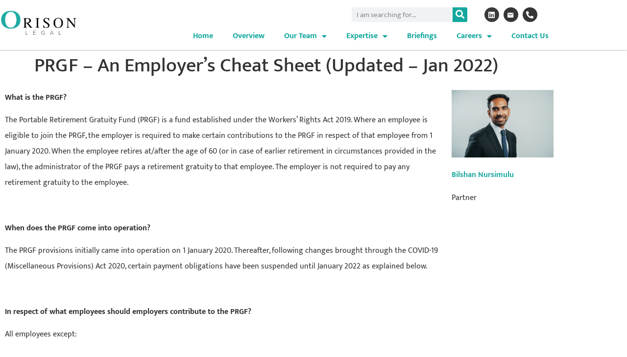

--- FILE ---
content_type: text/html; charset=UTF-8
request_url: https://www.orisonlegal.com/prgf-cheatsheet/
body_size: 17841
content:
<!doctype html>
<html lang="en-US" prefix="og: https://ogp.me/ns#">
<head>
	<meta charset="UTF-8">
	<meta name="viewport" content="width=device-width, initial-scale=1">
	<link rel="profile" href="https://gmpg.org/xfn/11">
	
<!-- Search Engine Optimization by Rank Math - https://rankmath.com/ -->
<title>PRGF - An Employer&#039;s Cheat Sheet (Updated - Jan 2022) - Orison Legal</title>
<meta name="robots" content="follow, index, max-snippet:-1, max-video-preview:-1, max-image-preview:large"/>
<link rel="canonical" href="https://www.orisonlegal.com/prgf-cheatsheet/" />
<meta property="og:locale" content="en_US" />
<meta property="og:type" content="article" />
<meta property="og:title" content="PRGF - An Employer&#039;s Cheat Sheet (Updated - Jan 2022) - Orison Legal" />
<meta property="og:description" content="Bilshan Nursimulu Partner" />
<meta property="og:url" content="https://www.orisonlegal.com/prgf-cheatsheet/" />
<meta property="og:site_name" content="Orison Legal" />
<meta property="article:tag" content="employment law" />
<meta property="article:tag" content="Portable Retirement Gratuity Fund" />
<meta property="article:section" content="Employment" />
<meta property="og:updated_time" content="2022-01-30T10:38:17+00:00" />
<meta property="og:image" content="https://www.orisonlegal.com/wp-content/uploads/2022/01/financial-analysis-accounting-5050415.jpg" />
<meta property="og:image:secure_url" content="https://www.orisonlegal.com/wp-content/uploads/2022/01/financial-analysis-accounting-5050415.jpg" />
<meta property="og:image:width" content="1280" />
<meta property="og:image:height" content="826" />
<meta property="og:image:alt" content="financial, analysis, accounting-5050415.jpg" />
<meta property="og:image:type" content="image/jpeg" />
<meta property="article:published_time" content="2022-01-20T01:00:00+00:00" />
<meta property="article:modified_time" content="2022-01-30T10:38:17+00:00" />
<meta name="twitter:card" content="summary_large_image" />
<meta name="twitter:title" content="PRGF - An Employer&#039;s Cheat Sheet (Updated - Jan 2022) - Orison Legal" />
<meta name="twitter:description" content="Bilshan Nursimulu Partner" />
<meta name="twitter:image" content="https://www.orisonlegal.com/wp-content/uploads/2022/01/financial-analysis-accounting-5050415.jpg" />
<meta name="twitter:label1" content="Time to read" />
<meta name="twitter:data1" content="4 minutes" />
<script type="application/ld+json" class="rank-math-schema">{"@context":"https://schema.org","@graph":[{"@type":"Organization","@id":"https://www.orisonlegal.com/#organization","name":"Orison Legal","url":"https://www.orisonlegal.com","logo":{"@type":"ImageObject","@id":"https://www.orisonlegal.com/#logo","url":"https://www.orisonlegal.com/wp-content/uploads/2021/06/cropped-cropped-cropped-logo_orison2-removebg-preview-1.png","contentUrl":"https://www.orisonlegal.com/wp-content/uploads/2021/06/cropped-cropped-cropped-logo_orison2-removebg-preview-1.png","caption":"Orison Legal","inLanguage":"en-US","width":"425","height":"138"}},{"@type":"WebSite","@id":"https://www.orisonlegal.com/#website","url":"https://www.orisonlegal.com","name":"Orison Legal","publisher":{"@id":"https://www.orisonlegal.com/#organization"},"inLanguage":"en-US"},{"@type":"ImageObject","@id":"https://www.orisonlegal.com/wp-content/uploads/2022/01/financial-analysis-accounting-5050415.jpg","url":"https://www.orisonlegal.com/wp-content/uploads/2022/01/financial-analysis-accounting-5050415.jpg","width":"1280","height":"826","caption":"financial, analysis, accounting-5050415.jpg","inLanguage":"en-US"},{"@type":"BreadcrumbList","@id":"https://www.orisonlegal.com/prgf-cheatsheet/#breadcrumb","itemListElement":[{"@type":"ListItem","position":"1","item":{"@id":"https://www.orisonlegal.com","name":"Home"}},{"@type":"ListItem","position":"2","item":{"@id":"https://www.orisonlegal.com/prgf-cheatsheet/","name":"PRGF &#8211; An Employer&#8217;s Cheat Sheet (Updated &#8211; Jan 2022)"}}]},{"@type":"WebPage","@id":"https://www.orisonlegal.com/prgf-cheatsheet/#webpage","url":"https://www.orisonlegal.com/prgf-cheatsheet/","name":"PRGF - An Employer&#039;s Cheat Sheet (Updated - Jan 2022) - Orison Legal","datePublished":"2022-01-20T01:00:00+00:00","dateModified":"2022-01-30T10:38:17+00:00","isPartOf":{"@id":"https://www.orisonlegal.com/#website"},"primaryImageOfPage":{"@id":"https://www.orisonlegal.com/wp-content/uploads/2022/01/financial-analysis-accounting-5050415.jpg"},"inLanguage":"en-US","breadcrumb":{"@id":"https://www.orisonlegal.com/prgf-cheatsheet/#breadcrumb"}},{"@type":"Person","@id":"https://www.orisonlegal.com/author/","url":"https://www.orisonlegal.com/author/","image":{"@type":"ImageObject","@id":"https://secure.gravatar.com/avatar/?s=96&amp;d=mm&amp;r=g","url":"https://secure.gravatar.com/avatar/?s=96&amp;d=mm&amp;r=g","inLanguage":"en-US"},"worksFor":{"@id":"https://www.orisonlegal.com/#organization"}},{"@type":"BlogPosting","headline":"PRGF - An Employer&#039;s Cheat Sheet (Updated - Jan 2022) - Orison Legal","datePublished":"2022-01-20T01:00:00+00:00","dateModified":"2022-01-30T10:38:17+00:00","author":{"@id":"https://www.orisonlegal.com/author/"},"publisher":{"@id":"https://www.orisonlegal.com/#organization"},"description":"What is the PRGF?","name":"PRGF - An Employer&#039;s Cheat Sheet (Updated - Jan 2022) - Orison Legal","@id":"https://www.orisonlegal.com/prgf-cheatsheet/#richSnippet","isPartOf":{"@id":"https://www.orisonlegal.com/prgf-cheatsheet/#webpage"},"image":{"@id":"https://www.orisonlegal.com/wp-content/uploads/2022/01/financial-analysis-accounting-5050415.jpg"},"inLanguage":"en-US","mainEntityOfPage":{"@id":"https://www.orisonlegal.com/prgf-cheatsheet/#webpage"}}]}</script>
<!-- /Rank Math WordPress SEO plugin -->

<link rel="alternate" type="application/rss+xml" title="Orison Legal &raquo; Feed" href="https://www.orisonlegal.com/feed/" />
<link rel="alternate" type="application/rss+xml" title="Orison Legal &raquo; Comments Feed" href="https://www.orisonlegal.com/comments/feed/" />
<link rel="alternate" title="oEmbed (JSON)" type="application/json+oembed" href="https://www.orisonlegal.com/wp-json/oembed/1.0/embed?url=https%3A%2F%2Fwww.orisonlegal.com%2Fprgf-cheatsheet%2F" />
<link rel="alternate" title="oEmbed (XML)" type="text/xml+oembed" href="https://www.orisonlegal.com/wp-json/oembed/1.0/embed?url=https%3A%2F%2Fwww.orisonlegal.com%2Fprgf-cheatsheet%2F&#038;format=xml" />
<style id='wp-img-auto-sizes-contain-inline-css'>
img:is([sizes=auto i],[sizes^="auto," i]){contain-intrinsic-size:3000px 1500px}
/*# sourceURL=wp-img-auto-sizes-contain-inline-css */
</style>
<style id='wp-emoji-styles-inline-css'>

	img.wp-smiley, img.emoji {
		display: inline !important;
		border: none !important;
		box-shadow: none !important;
		height: 1em !important;
		width: 1em !important;
		margin: 0 0.07em !important;
		vertical-align: -0.1em !important;
		background: none !important;
		padding: 0 !important;
	}
/*# sourceURL=wp-emoji-styles-inline-css */
</style>
<link rel='stylesheet' id='wp-block-library-css' href='https://www.orisonlegal.com/wp-includes/css/dist/block-library/style.min.css?ver=6.9' media='all' />
<style id='global-styles-inline-css'>
:root{--wp--preset--aspect-ratio--square: 1;--wp--preset--aspect-ratio--4-3: 4/3;--wp--preset--aspect-ratio--3-4: 3/4;--wp--preset--aspect-ratio--3-2: 3/2;--wp--preset--aspect-ratio--2-3: 2/3;--wp--preset--aspect-ratio--16-9: 16/9;--wp--preset--aspect-ratio--9-16: 9/16;--wp--preset--color--black: #000000;--wp--preset--color--cyan-bluish-gray: #abb8c3;--wp--preset--color--white: #ffffff;--wp--preset--color--pale-pink: #f78da7;--wp--preset--color--vivid-red: #cf2e2e;--wp--preset--color--luminous-vivid-orange: #ff6900;--wp--preset--color--luminous-vivid-amber: #fcb900;--wp--preset--color--light-green-cyan: #7bdcb5;--wp--preset--color--vivid-green-cyan: #00d084;--wp--preset--color--pale-cyan-blue: #8ed1fc;--wp--preset--color--vivid-cyan-blue: #0693e3;--wp--preset--color--vivid-purple: #9b51e0;--wp--preset--gradient--vivid-cyan-blue-to-vivid-purple: linear-gradient(135deg,rgb(6,147,227) 0%,rgb(155,81,224) 100%);--wp--preset--gradient--light-green-cyan-to-vivid-green-cyan: linear-gradient(135deg,rgb(122,220,180) 0%,rgb(0,208,130) 100%);--wp--preset--gradient--luminous-vivid-amber-to-luminous-vivid-orange: linear-gradient(135deg,rgb(252,185,0) 0%,rgb(255,105,0) 100%);--wp--preset--gradient--luminous-vivid-orange-to-vivid-red: linear-gradient(135deg,rgb(255,105,0) 0%,rgb(207,46,46) 100%);--wp--preset--gradient--very-light-gray-to-cyan-bluish-gray: linear-gradient(135deg,rgb(238,238,238) 0%,rgb(169,184,195) 100%);--wp--preset--gradient--cool-to-warm-spectrum: linear-gradient(135deg,rgb(74,234,220) 0%,rgb(151,120,209) 20%,rgb(207,42,186) 40%,rgb(238,44,130) 60%,rgb(251,105,98) 80%,rgb(254,248,76) 100%);--wp--preset--gradient--blush-light-purple: linear-gradient(135deg,rgb(255,206,236) 0%,rgb(152,150,240) 100%);--wp--preset--gradient--blush-bordeaux: linear-gradient(135deg,rgb(254,205,165) 0%,rgb(254,45,45) 50%,rgb(107,0,62) 100%);--wp--preset--gradient--luminous-dusk: linear-gradient(135deg,rgb(255,203,112) 0%,rgb(199,81,192) 50%,rgb(65,88,208) 100%);--wp--preset--gradient--pale-ocean: linear-gradient(135deg,rgb(255,245,203) 0%,rgb(182,227,212) 50%,rgb(51,167,181) 100%);--wp--preset--gradient--electric-grass: linear-gradient(135deg,rgb(202,248,128) 0%,rgb(113,206,126) 100%);--wp--preset--gradient--midnight: linear-gradient(135deg,rgb(2,3,129) 0%,rgb(40,116,252) 100%);--wp--preset--font-size--small: 13px;--wp--preset--font-size--medium: 20px;--wp--preset--font-size--large: 36px;--wp--preset--font-size--x-large: 42px;--wp--preset--spacing--20: 0.44rem;--wp--preset--spacing--30: 0.67rem;--wp--preset--spacing--40: 1rem;--wp--preset--spacing--50: 1.5rem;--wp--preset--spacing--60: 2.25rem;--wp--preset--spacing--70: 3.38rem;--wp--preset--spacing--80: 5.06rem;--wp--preset--shadow--natural: 6px 6px 9px rgba(0, 0, 0, 0.2);--wp--preset--shadow--deep: 12px 12px 50px rgba(0, 0, 0, 0.4);--wp--preset--shadow--sharp: 6px 6px 0px rgba(0, 0, 0, 0.2);--wp--preset--shadow--outlined: 6px 6px 0px -3px rgb(255, 255, 255), 6px 6px rgb(0, 0, 0);--wp--preset--shadow--crisp: 6px 6px 0px rgb(0, 0, 0);}:root { --wp--style--global--content-size: 800px;--wp--style--global--wide-size: 1200px; }:where(body) { margin: 0; }.wp-site-blocks > .alignleft { float: left; margin-right: 2em; }.wp-site-blocks > .alignright { float: right; margin-left: 2em; }.wp-site-blocks > .aligncenter { justify-content: center; margin-left: auto; margin-right: auto; }:where(.wp-site-blocks) > * { margin-block-start: 24px; margin-block-end: 0; }:where(.wp-site-blocks) > :first-child { margin-block-start: 0; }:where(.wp-site-blocks) > :last-child { margin-block-end: 0; }:root { --wp--style--block-gap: 24px; }:root :where(.is-layout-flow) > :first-child{margin-block-start: 0;}:root :where(.is-layout-flow) > :last-child{margin-block-end: 0;}:root :where(.is-layout-flow) > *{margin-block-start: 24px;margin-block-end: 0;}:root :where(.is-layout-constrained) > :first-child{margin-block-start: 0;}:root :where(.is-layout-constrained) > :last-child{margin-block-end: 0;}:root :where(.is-layout-constrained) > *{margin-block-start: 24px;margin-block-end: 0;}:root :where(.is-layout-flex){gap: 24px;}:root :where(.is-layout-grid){gap: 24px;}.is-layout-flow > .alignleft{float: left;margin-inline-start: 0;margin-inline-end: 2em;}.is-layout-flow > .alignright{float: right;margin-inline-start: 2em;margin-inline-end: 0;}.is-layout-flow > .aligncenter{margin-left: auto !important;margin-right: auto !important;}.is-layout-constrained > .alignleft{float: left;margin-inline-start: 0;margin-inline-end: 2em;}.is-layout-constrained > .alignright{float: right;margin-inline-start: 2em;margin-inline-end: 0;}.is-layout-constrained > .aligncenter{margin-left: auto !important;margin-right: auto !important;}.is-layout-constrained > :where(:not(.alignleft):not(.alignright):not(.alignfull)){max-width: var(--wp--style--global--content-size);margin-left: auto !important;margin-right: auto !important;}.is-layout-constrained > .alignwide{max-width: var(--wp--style--global--wide-size);}body .is-layout-flex{display: flex;}.is-layout-flex{flex-wrap: wrap;align-items: center;}.is-layout-flex > :is(*, div){margin: 0;}body .is-layout-grid{display: grid;}.is-layout-grid > :is(*, div){margin: 0;}body{padding-top: 0px;padding-right: 0px;padding-bottom: 0px;padding-left: 0px;}a:where(:not(.wp-element-button)){text-decoration: underline;}:root :where(.wp-element-button, .wp-block-button__link){background-color: #32373c;border-width: 0;color: #fff;font-family: inherit;font-size: inherit;font-style: inherit;font-weight: inherit;letter-spacing: inherit;line-height: inherit;padding-top: calc(0.667em + 2px);padding-right: calc(1.333em + 2px);padding-bottom: calc(0.667em + 2px);padding-left: calc(1.333em + 2px);text-decoration: none;text-transform: inherit;}.has-black-color{color: var(--wp--preset--color--black) !important;}.has-cyan-bluish-gray-color{color: var(--wp--preset--color--cyan-bluish-gray) !important;}.has-white-color{color: var(--wp--preset--color--white) !important;}.has-pale-pink-color{color: var(--wp--preset--color--pale-pink) !important;}.has-vivid-red-color{color: var(--wp--preset--color--vivid-red) !important;}.has-luminous-vivid-orange-color{color: var(--wp--preset--color--luminous-vivid-orange) !important;}.has-luminous-vivid-amber-color{color: var(--wp--preset--color--luminous-vivid-amber) !important;}.has-light-green-cyan-color{color: var(--wp--preset--color--light-green-cyan) !important;}.has-vivid-green-cyan-color{color: var(--wp--preset--color--vivid-green-cyan) !important;}.has-pale-cyan-blue-color{color: var(--wp--preset--color--pale-cyan-blue) !important;}.has-vivid-cyan-blue-color{color: var(--wp--preset--color--vivid-cyan-blue) !important;}.has-vivid-purple-color{color: var(--wp--preset--color--vivid-purple) !important;}.has-black-background-color{background-color: var(--wp--preset--color--black) !important;}.has-cyan-bluish-gray-background-color{background-color: var(--wp--preset--color--cyan-bluish-gray) !important;}.has-white-background-color{background-color: var(--wp--preset--color--white) !important;}.has-pale-pink-background-color{background-color: var(--wp--preset--color--pale-pink) !important;}.has-vivid-red-background-color{background-color: var(--wp--preset--color--vivid-red) !important;}.has-luminous-vivid-orange-background-color{background-color: var(--wp--preset--color--luminous-vivid-orange) !important;}.has-luminous-vivid-amber-background-color{background-color: var(--wp--preset--color--luminous-vivid-amber) !important;}.has-light-green-cyan-background-color{background-color: var(--wp--preset--color--light-green-cyan) !important;}.has-vivid-green-cyan-background-color{background-color: var(--wp--preset--color--vivid-green-cyan) !important;}.has-pale-cyan-blue-background-color{background-color: var(--wp--preset--color--pale-cyan-blue) !important;}.has-vivid-cyan-blue-background-color{background-color: var(--wp--preset--color--vivid-cyan-blue) !important;}.has-vivid-purple-background-color{background-color: var(--wp--preset--color--vivid-purple) !important;}.has-black-border-color{border-color: var(--wp--preset--color--black) !important;}.has-cyan-bluish-gray-border-color{border-color: var(--wp--preset--color--cyan-bluish-gray) !important;}.has-white-border-color{border-color: var(--wp--preset--color--white) !important;}.has-pale-pink-border-color{border-color: var(--wp--preset--color--pale-pink) !important;}.has-vivid-red-border-color{border-color: var(--wp--preset--color--vivid-red) !important;}.has-luminous-vivid-orange-border-color{border-color: var(--wp--preset--color--luminous-vivid-orange) !important;}.has-luminous-vivid-amber-border-color{border-color: var(--wp--preset--color--luminous-vivid-amber) !important;}.has-light-green-cyan-border-color{border-color: var(--wp--preset--color--light-green-cyan) !important;}.has-vivid-green-cyan-border-color{border-color: var(--wp--preset--color--vivid-green-cyan) !important;}.has-pale-cyan-blue-border-color{border-color: var(--wp--preset--color--pale-cyan-blue) !important;}.has-vivid-cyan-blue-border-color{border-color: var(--wp--preset--color--vivid-cyan-blue) !important;}.has-vivid-purple-border-color{border-color: var(--wp--preset--color--vivid-purple) !important;}.has-vivid-cyan-blue-to-vivid-purple-gradient-background{background: var(--wp--preset--gradient--vivid-cyan-blue-to-vivid-purple) !important;}.has-light-green-cyan-to-vivid-green-cyan-gradient-background{background: var(--wp--preset--gradient--light-green-cyan-to-vivid-green-cyan) !important;}.has-luminous-vivid-amber-to-luminous-vivid-orange-gradient-background{background: var(--wp--preset--gradient--luminous-vivid-amber-to-luminous-vivid-orange) !important;}.has-luminous-vivid-orange-to-vivid-red-gradient-background{background: var(--wp--preset--gradient--luminous-vivid-orange-to-vivid-red) !important;}.has-very-light-gray-to-cyan-bluish-gray-gradient-background{background: var(--wp--preset--gradient--very-light-gray-to-cyan-bluish-gray) !important;}.has-cool-to-warm-spectrum-gradient-background{background: var(--wp--preset--gradient--cool-to-warm-spectrum) !important;}.has-blush-light-purple-gradient-background{background: var(--wp--preset--gradient--blush-light-purple) !important;}.has-blush-bordeaux-gradient-background{background: var(--wp--preset--gradient--blush-bordeaux) !important;}.has-luminous-dusk-gradient-background{background: var(--wp--preset--gradient--luminous-dusk) !important;}.has-pale-ocean-gradient-background{background: var(--wp--preset--gradient--pale-ocean) !important;}.has-electric-grass-gradient-background{background: var(--wp--preset--gradient--electric-grass) !important;}.has-midnight-gradient-background{background: var(--wp--preset--gradient--midnight) !important;}.has-small-font-size{font-size: var(--wp--preset--font-size--small) !important;}.has-medium-font-size{font-size: var(--wp--preset--font-size--medium) !important;}.has-large-font-size{font-size: var(--wp--preset--font-size--large) !important;}.has-x-large-font-size{font-size: var(--wp--preset--font-size--x-large) !important;}
:root :where(.wp-block-pullquote){font-size: 1.5em;line-height: 1.6;}
/*# sourceURL=global-styles-inline-css */
</style>
<link rel='stylesheet' id='hello-elementor-css' href='https://www.orisonlegal.com/wp-content/themes/hello-elementor/assets/css/reset.css?ver=3.4.5' media='all' />
<link rel='stylesheet' id='hello-elementor-theme-style-css' href='https://www.orisonlegal.com/wp-content/themes/hello-elementor/assets/css/theme.css?ver=3.4.5' media='all' />
<link rel='stylesheet' id='hello-elementor-header-footer-css' href='https://www.orisonlegal.com/wp-content/themes/hello-elementor/assets/css/header-footer.css?ver=3.4.5' media='all' />
<link rel='stylesheet' id='elementor-frontend-css' href='https://www.orisonlegal.com/wp-content/plugins/elementor/assets/css/frontend.min.css?ver=3.34.1' media='all' />
<link rel='stylesheet' id='widget-search-form-css' href='https://www.orisonlegal.com/wp-content/plugins/elementor-pro/assets/css/widget-search-form.min.css?ver=3.34.0' media='all' />
<link rel='stylesheet' id='elementor-icons-shared-0-css' href='https://www.orisonlegal.com/wp-content/plugins/elementor/assets/lib/font-awesome/css/fontawesome.min.css?ver=5.15.3' media='all' />
<link rel='stylesheet' id='elementor-icons-fa-solid-css' href='https://www.orisonlegal.com/wp-content/plugins/elementor/assets/lib/font-awesome/css/solid.min.css?ver=5.15.3' media='all' />
<link rel='stylesheet' id='widget-social-icons-css' href='https://www.orisonlegal.com/wp-content/plugins/elementor/assets/css/widget-social-icons.min.css?ver=3.34.1' media='all' />
<link rel='stylesheet' id='e-apple-webkit-css' href='https://www.orisonlegal.com/wp-content/plugins/elementor/assets/css/conditionals/apple-webkit.min.css?ver=3.34.1' media='all' />
<link rel='stylesheet' id='widget-image-css' href='https://www.orisonlegal.com/wp-content/plugins/elementor/assets/css/widget-image.min.css?ver=3.34.1' media='all' />
<link rel='stylesheet' id='widget-nav-menu-css' href='https://www.orisonlegal.com/wp-content/plugins/elementor-pro/assets/css/widget-nav-menu.min.css?ver=3.34.0' media='all' />
<link rel='stylesheet' id='widget-image-box-css' href='https://www.orisonlegal.com/wp-content/plugins/elementor/assets/css/widget-image-box.min.css?ver=3.34.1' media='all' />
<link rel='stylesheet' id='widget-heading-css' href='https://www.orisonlegal.com/wp-content/plugins/elementor/assets/css/widget-heading.min.css?ver=3.34.1' media='all' />
<link rel='stylesheet' id='e-animation-slideInDown-css' href='https://www.orisonlegal.com/wp-content/plugins/elementor/assets/lib/animations/styles/slideInDown.min.css?ver=3.34.1' media='all' />
<link rel='stylesheet' id='e-popup-css' href='https://www.orisonlegal.com/wp-content/plugins/elementor-pro/assets/css/conditionals/popup.min.css?ver=3.34.0' media='all' />
<link rel='stylesheet' id='elementor-icons-css' href='https://www.orisonlegal.com/wp-content/plugins/elementor/assets/lib/eicons/css/elementor-icons.min.css?ver=5.45.0' media='all' />
<link rel='stylesheet' id='elementor-post-435-css' href='https://www.orisonlegal.com/wp-content/uploads/elementor/css/post-435.css?ver=1768622640' media='all' />
<link rel='stylesheet' id='wpforms-classic-base-css' href='https://www.orisonlegal.com/wp-content/plugins/wpforms-lite/assets/css/frontend/classic/wpforms-base.min.css?ver=1.9.8.7' media='all' />
<link rel='stylesheet' id='slick-carousal-css-css' href='https://www.orisonlegal.com/wp-content/plugins/ultimate-carousel-for-elementor/classes/../css/slick-carousal.css?ver=6.9' media='all' />
<link rel='stylesheet' id='font_awesome_solid-css' href='https://www.orisonlegal.com/wp-content/plugins/ultimate-carousel-for-elementor/classes/../css/font-awesome/css/all.css?ver=6.9' media='all' />
<link rel='stylesheet' id='font_awese_solid-css' href='https://www.orisonlegal.com/wp-content/plugins/ultimate-carousel-for-elementor/classes/../../elementor/assets/lib/font-awesome/css/solid.min.css?ver=6.9' media='all' />
<link rel='stylesheet' id='font-awesome-5-all-css' href='https://www.orisonlegal.com/wp-content/plugins/elementor/assets/lib/font-awesome/css/all.min.css?ver=3.34.1' media='all' />
<link rel='stylesheet' id='font-awesome-4-shim-css' href='https://www.orisonlegal.com/wp-content/plugins/elementor/assets/lib/font-awesome/css/v4-shims.min.css?ver=3.34.1' media='all' />
<link rel='stylesheet' id='elementor-post-776-css' href='https://www.orisonlegal.com/wp-content/uploads/elementor/css/post-776.css?ver=1768639376' media='all' />
<link rel='stylesheet' id='elementor-post-5121-css' href='https://www.orisonlegal.com/wp-content/uploads/elementor/css/post-5121.css?ver=1768622640' media='all' />
<link rel='stylesheet' id='elementor-post-5123-css' href='https://www.orisonlegal.com/wp-content/uploads/elementor/css/post-5123.css?ver=1768622640' media='all' />
<link rel='stylesheet' id='elementor-post-4676-css' href='https://www.orisonlegal.com/wp-content/uploads/elementor/css/post-4676.css?ver=1768622640' media='all' />
<link rel='stylesheet' id='ekit-widget-styles-css' href='https://www.orisonlegal.com/wp-content/plugins/elementskit-lite/widgets/init/assets/css/widget-styles.css?ver=3.7.8' media='all' />
<link rel='stylesheet' id='ekit-widget-styles-pro-css' href='https://www.orisonlegal.com/wp-content/plugins/elementskit/widgets/init/assets/css/widget-styles-pro.css?ver=4.2.1' media='all' />
<link rel='stylesheet' id='ekit-responsive-css' href='https://www.orisonlegal.com/wp-content/plugins/elementskit-lite/widgets/init/assets/css/responsive.css?ver=3.7.8' media='all' />
<link rel='stylesheet' id='master-addons-main-style-css' href='https://www.orisonlegal.com/wp-content/plugins/master-addons/assets/css/master-addons-styles.css?ver=6.9' media='all' />
<link rel='stylesheet' id='eael-general-css' href='https://www.orisonlegal.com/wp-content/plugins/essential-addons-for-elementor-lite/assets/front-end/css/view/general.min.css?ver=6.5.7' media='all' />
<link rel='stylesheet' id='elementor-gf-local-mukta-css' href='https://www.orisonlegal.com/wp-content/uploads/elementor/google-fonts/css/mukta.css?ver=1742266984' media='all' />
<link rel='stylesheet' id='elementor-icons-fa-brands-css' href='https://www.orisonlegal.com/wp-content/plugins/elementor/assets/lib/font-awesome/css/brands.min.css?ver=5.15.3' media='all' />
<link rel='stylesheet' id='elementor-icons-shared-4-css' href='https://www.orisonlegal.com/wp-content/plugins/master-addons/assets/fonts/material-icons/material-icons.css?ver=2.1.0' media='all' />
<link rel='stylesheet' id='elementor-icons-material-icons-css' href='https://www.orisonlegal.com/wp-content/plugins/master-addons/assets/fonts/material-icons/material-icons.css?ver=2.1.0' media='all' />
<script id="jquery-core-js-extra">
var pp = {"ajax_url":"https://www.orisonlegal.com/wp-admin/admin-ajax.php"};
//# sourceURL=jquery-core-js-extra
</script>
<script src="https://www.orisonlegal.com/wp-includes/js/jquery/jquery.min.js?ver=3.7.1" id="jquery-core-js"></script>
<script src="https://www.orisonlegal.com/wp-includes/js/jquery/jquery-migrate.min.js?ver=3.4.1" id="jquery-migrate-js"></script>
<script src="https://www.orisonlegal.com/wp-includes/js/jquery/ui/core.min.js?ver=1.13.3" id="jquery-ui-core-js"></script>
<script src="https://www.orisonlegal.com/wp-content/plugins/ultimate-carousel-for-elementor/classes/../js/slick.js?ver=6.9" id="slick-js-js"></script>
<script src="https://www.orisonlegal.com/wp-content/plugins/ultimate-carousel-for-elementor/classes/../js/custom-tm.js?ver=6.9" id="custom-tm-js-js"></script>
<script src="https://www.orisonlegal.com/wp-content/plugins/elementor/assets/lib/font-awesome/js/v4-shims.min.js?ver=3.34.1" id="font-awesome-4-shim-js"></script>
<link rel="https://api.w.org/" href="https://www.orisonlegal.com/wp-json/" /><link rel="alternate" title="JSON" type="application/json" href="https://www.orisonlegal.com/wp-json/wp/v2/posts/776" /><link rel="EditURI" type="application/rsd+xml" title="RSD" href="https://www.orisonlegal.com/xmlrpc.php?rsd" />
<link rel='shortlink' href='https://www.orisonlegal.com/?p=776' />
<!-- Global site tag (gtag.js) - Google Analytics -->
<script async src="https://www.googletagmanager.com/gtag/js?id=UA-201147776-1"></script>
<script>
  window.dataLayer = window.dataLayer || [];
  function gtag(){dataLayer.push(arguments);}
  gtag('js', new Date());

  gtag('config', 'UA-201147776-1');
</script>      <script type="text/javascript">
        (function () {
          window.ma_el_fs = { can_use_premium_code__premium_only: false};
        })();
      </script>
    <meta name="generator" content="Elementor 3.34.1; features: additional_custom_breakpoints; settings: css_print_method-external, google_font-enabled, font_display-auto">
<script type="text/javascript">var elementskit_module_parallax_url = "https://www.orisonlegal.com/wp-content/plugins/elementskit/modules/parallax/";</script>			<style>
				.e-con.e-parent:nth-of-type(n+4):not(.e-lazyloaded):not(.e-no-lazyload),
				.e-con.e-parent:nth-of-type(n+4):not(.e-lazyloaded):not(.e-no-lazyload) * {
					background-image: none !important;
				}
				@media screen and (max-height: 1024px) {
					.e-con.e-parent:nth-of-type(n+3):not(.e-lazyloaded):not(.e-no-lazyload),
					.e-con.e-parent:nth-of-type(n+3):not(.e-lazyloaded):not(.e-no-lazyload) * {
						background-image: none !important;
					}
				}
				@media screen and (max-height: 640px) {
					.e-con.e-parent:nth-of-type(n+2):not(.e-lazyloaded):not(.e-no-lazyload),
					.e-con.e-parent:nth-of-type(n+2):not(.e-lazyloaded):not(.e-no-lazyload) * {
						background-image: none !important;
					}
				}
			</style>
			<link rel="icon" href="https://www.orisonlegal.com/wp-content/uploads/2021/06/cropped-logo_orison-32x32.png" sizes="32x32" />
<link rel="icon" href="https://www.orisonlegal.com/wp-content/uploads/2021/06/cropped-logo_orison-192x192.png" sizes="192x192" />
<link rel="apple-touch-icon" href="https://www.orisonlegal.com/wp-content/uploads/2021/06/cropped-logo_orison-180x180.png" />
<meta name="msapplication-TileImage" content="https://www.orisonlegal.com/wp-content/uploads/2021/06/cropped-logo_orison-270x270.png" />
</head>
<body class="wp-singular post-template-default single single-post postid-776 single-format-standard wp-embed-responsive wp-theme-hello-elementor hello-elementor-default elementor-default elementor-kit-435 elementor-page elementor-page-776">


<a class="skip-link screen-reader-text" href="#content">Skip to content</a>

		<header data-elementor-type="header" data-elementor-id="5121" class="elementor elementor-5121 elementor-location-header" data-elementor-post-type="elementor_library">
					<section class="elementor-section elementor-top-section elementor-element elementor-element-4552a7fe elementor-section-full_width elementor-section-height-default elementor-section-height-default jltma-glass-effect-no" data-id="4552a7fe" data-element_type="section" data-settings="{&quot;background_background&quot;:&quot;classic&quot;,&quot;ekit_has_onepagescroll_dot&quot;:&quot;yes&quot;}">
						<div class="elementor-container elementor-column-gap-no">
					<div class="elementor-column elementor-col-100 elementor-top-column elementor-element elementor-element-96d19c9 jltma-glass-effect-no" data-id="96d19c9" data-element_type="column">
			<div class="elementor-widget-wrap elementor-element-populated">
						<section class="elementor-section elementor-inner-section elementor-element elementor-element-43515d8e elementor-section-boxed elementor-section-height-default elementor-section-height-default jltma-glass-effect-no" data-id="43515d8e" data-element_type="section" data-settings="{&quot;ekit_has_onepagescroll_dot&quot;:&quot;yes&quot;}">
						<div class="elementor-container elementor-column-gap-no">
					<div class="elementor-column elementor-col-33 elementor-inner-column elementor-element elementor-element-8dfdf34 elementor-hidden-mobile jltma-glass-effect-no" data-id="8dfdf34" data-element_type="column">
			<div class="elementor-widget-wrap">
							</div>
		</div>
				<div class="elementor-column elementor-col-33 elementor-inner-column elementor-element elementor-element-57e8c9f1 elementor-hidden-mobile jltma-glass-effect-no" data-id="57e8c9f1" data-element_type="column">
			<div class="elementor-widget-wrap elementor-element-populated">
						<div class="elementor-element elementor-element-5c45b071 elementor-search-form--skin-classic elementor-search-form--button-type-icon elementor-search-form--icon-search jltma-glass-effect-no elementor-widget elementor-widget-search-form" data-id="5c45b071" data-element_type="widget" data-settings="{&quot;skin&quot;:&quot;classic&quot;,&quot;ekit_we_effect_on&quot;:&quot;none&quot;}" data-widget_type="search-form.default">
				<div class="elementor-widget-container">
							<search role="search">
			<form class="elementor-search-form" action="https://www.orisonlegal.com" method="get">
												<div class="elementor-search-form__container">
					<label class="elementor-screen-only" for="elementor-search-form-5c45b071">Search</label>

					
					<input id="elementor-search-form-5c45b071" placeholder="I am searching for..." class="elementor-search-form__input" type="search" name="s" value="">
					
											<button class="elementor-search-form__submit" type="submit" aria-label="Search">
															<i aria-hidden="true" class="fas fa-search"></i>													</button>
					
									</div>
			</form>
		</search>
						</div>
				</div>
					</div>
		</div>
				<div class="elementor-column elementor-col-33 elementor-inner-column elementor-element elementor-element-4547cb89 jltma-glass-effect-no" data-id="4547cb89" data-element_type="column">
			<div class="elementor-widget-wrap elementor-element-populated">
						<div class="elementor-element elementor-element-8095863 elementor-shape-circle elementor-grid-0 e-grid-align-center jltma-glass-effect-no elementor-widget elementor-widget-social-icons" data-id="8095863" data-element_type="widget" data-settings="{&quot;ekit_we_effect_on&quot;:&quot;none&quot;}" data-widget_type="social-icons.default">
				<div class="elementor-widget-container">
							<div class="elementor-social-icons-wrapper elementor-grid" role="list">
							<span class="elementor-grid-item" role="listitem">
					<a class="elementor-icon elementor-social-icon elementor-social-icon-linkedin elementor-repeater-item-8d61972" href="https://www.linkedin.com/company/orison-legal/" target="_blank">
						<span class="elementor-screen-only">Linkedin</span>
						<i aria-hidden="true" class="fab fa-linkedin"></i>					</a>
				</span>
							<span class="elementor-grid-item" role="listitem">
					<a class="elementor-icon elementor-social-icon elementor-social-icon-jltma-material-icon-email elementor-repeater-item-157f734" href="/cdn-cgi/l/email-protection#660f0800092609140f1509080a0301070a4805090b" target="_blank">
						<span class="elementor-screen-only">Jltma-material-icon-email</span>
						<i aria-hidden="true" class="jltma-material-icon jltma-material-icon-email"></i>					</a>
				</span>
							<span class="elementor-grid-item" role="listitem">
					<a class="elementor-icon elementor-social-icon elementor-social-icon-phone-alt elementor-repeater-item-8f2227d" href="tel:+2302087100" target="_blank">
						<span class="elementor-screen-only">Phone-alt</span>
						<i aria-hidden="true" class="fas fa-phone-alt"></i>					</a>
				</span>
					</div>
						</div>
				</div>
					</div>
		</div>
					</div>
		</section>
				<section class="elementor-section elementor-inner-section elementor-element elementor-element-5d624eb3 elementor-section-boxed elementor-section-height-default elementor-section-height-default jltma-glass-effect-no" data-id="5d624eb3" data-element_type="section" data-settings="{&quot;ekit_has_onepagescroll_dot&quot;:&quot;yes&quot;}">
						<div class="elementor-container elementor-column-gap-no">
					<div class="elementor-column elementor-col-50 elementor-inner-column elementor-element elementor-element-5aedaef4 jltma-glass-effect-no" data-id="5aedaef4" data-element_type="column">
			<div class="elementor-widget-wrap elementor-element-populated">
						<div class="elementor-element elementor-element-2ca64536 jltma-glass-effect-no elementor-widget elementor-widget-image" data-id="2ca64536" data-element_type="widget" data-settings="{&quot;ekit_we_effect_on&quot;:&quot;none&quot;}" data-widget_type="image.default">
				<div class="elementor-widget-container">
																<a href="https://www.orisonlegal.com/">
							<img width="425" height="138" src="https://www.orisonlegal.com/wp-content/uploads/2021/06/cropped-cropped-cropped-logo_orison2-removebg-preview-1.png" class="attachment-full size-full wp-image-605" alt="" srcset="https://www.orisonlegal.com/wp-content/uploads/2021/06/cropped-cropped-cropped-logo_orison2-removebg-preview-1.png 425w, https://www.orisonlegal.com/wp-content/uploads/2021/06/cropped-cropped-cropped-logo_orison2-removebg-preview-1-300x97.png 300w, https://www.orisonlegal.com/wp-content/uploads/2021/06/cropped-cropped-cropped-logo_orison2-removebg-preview-1-100x32.png 100w" sizes="(max-width: 425px) 100vw, 425px" />								</a>
															</div>
				</div>
					</div>
		</div>
				<div class="elementor-column elementor-col-50 elementor-inner-column elementor-element elementor-element-35530890 jltma-glass-effect-no" data-id="35530890" data-element_type="column">
			<div class="elementor-widget-wrap elementor-element-populated">
						<div class="elementor-element elementor-element-4b84c44e elementor-nav-menu__align-end elementor-nav-menu--stretch elementor-nav-menu--dropdown-tablet elementor-nav-menu__text-align-aside elementor-nav-menu--toggle elementor-nav-menu--burger jltma-glass-effect-no elementor-widget elementor-widget-nav-menu" data-id="4b84c44e" data-element_type="widget" data-settings="{&quot;full_width&quot;:&quot;stretch&quot;,&quot;layout&quot;:&quot;horizontal&quot;,&quot;submenu_icon&quot;:{&quot;value&quot;:&quot;&lt;i class=\&quot;fas fa-caret-down\&quot; aria-hidden=\&quot;true\&quot;&gt;&lt;\/i&gt;&quot;,&quot;library&quot;:&quot;fa-solid&quot;},&quot;toggle&quot;:&quot;burger&quot;,&quot;ekit_we_effect_on&quot;:&quot;none&quot;}" data-widget_type="nav-menu.default">
				<div class="elementor-widget-container">
								<nav aria-label="Menu" class="elementor-nav-menu--main elementor-nav-menu__container elementor-nav-menu--layout-horizontal e--pointer-text e--animation-grow">
				<ul id="menu-1-4b84c44e" class="elementor-nav-menu"><li class="menu-item menu-item-type-post_type menu-item-object-page menu-item-home menu-item-4031"><a href="https://www.orisonlegal.com/" class="elementor-item">Home</a></li>
<li class="menu-item menu-item-type-post_type menu-item-object-page menu-item-527"><a href="https://www.orisonlegal.com/overview/" class="elementor-item">Overview</a></li>
<li class="menu-item menu-item-type-post_type menu-item-object-page menu-item-has-children menu-item-1778"><a href="https://www.orisonlegal.com/our-team/" class="elementor-item">Our Team</a>
<ul class="sub-menu elementor-nav-menu--dropdown">
	<li class="menu-item menu-item-type-post_type menu-item-object-page menu-item-6167"><a href="https://www.orisonlegal.com/rajeshbucktowonsing/" class="elementor-sub-item">Rajesh Bucktowonsing</a></li>
	<li class="menu-item menu-item-type-post_type menu-item-object-page menu-item-6168"><a href="https://www.orisonlegal.com/mannishajodah/" class="elementor-sub-item">Mannish Ajodah</a></li>
	<li class="menu-item menu-item-type-post_type menu-item-object-page menu-item-6169"><a href="https://www.orisonlegal.com/bilshan-nursimulu/" class="elementor-sub-item">Bilshan Nursimulu</a></li>
	<li class="menu-item menu-item-type-post_type menu-item-object-page menu-item-6170"><a href="https://www.orisonlegal.com/taniali/" class="elementor-sub-item">Tania Li</a></li>
	<li class="menu-item menu-item-type-post_type menu-item-object-page menu-item-6171"><a href="https://www.orisonlegal.com/janesh-chuttoo/" class="elementor-sub-item">Janesh Chuttoo</a></li>
	<li class="menu-item menu-item-type-post_type menu-item-object-page menu-item-6172"><a href="https://www.orisonlegal.com/kunalramnah/" class="elementor-sub-item">Kunal Ramnah</a></li>
	<li class="menu-item menu-item-type-post_type menu-item-object-page menu-item-6173"><a href="https://www.orisonlegal.com/kesevennair/" class="elementor-sub-item">Keseven Nair</a></li>
	<li class="menu-item menu-item-type-post_type menu-item-object-page menu-item-6177"><a href="https://www.orisonlegal.com/maleekamuhomud/" class="elementor-sub-item">Maleeka Muhomud</a></li>
	<li class="menu-item menu-item-type-post_type menu-item-object-page menu-item-6178"><a href="https://www.orisonlegal.com/rageshanallee/" class="elementor-sub-item">Ragesha Nallee</a></li>
</ul>
</li>
<li class="menu-item menu-item-type-post_type menu-item-object-page menu-item-has-children menu-item-4227"><a href="https://www.orisonlegal.com/expertise/" class="elementor-item">Expertise</a>
<ul class="sub-menu elementor-nav-menu--dropdown">
	<li class="menu-item menu-item-type-post_type menu-item-object-page menu-item-5839"><a href="https://www.orisonlegal.com/commercial-litigation/" class="elementor-sub-item">Commercial Litigation</a></li>
	<li class="menu-item menu-item-type-post_type menu-item-object-page menu-item-5846"><a href="https://www.orisonlegal.com/international-arbitration/" class="elementor-sub-item">International Arbitration</a></li>
	<li class="menu-item menu-item-type-post_type menu-item-object-page menu-item-5844"><a href="https://www.orisonlegal.com/financial-services/" class="elementor-sub-item">Financial Services</a></li>
	<li class="menu-item menu-item-type-post_type menu-item-object-page menu-item-5840"><a href="https://www.orisonlegal.com/banking-and-finance/" class="elementor-sub-item">Banking &#038; Finance</a></li>
	<li class="menu-item menu-item-type-post_type menu-item-object-page menu-item-5847"><a href="https://www.orisonlegal.com/real-estate-construction/" class="elementor-sub-item">Real estate and construction</a></li>
	<li class="menu-item menu-item-type-post_type menu-item-object-page menu-item-5841"><a href="https://www.orisonlegal.com/corporate-structures/" class="elementor-sub-item">Corporate structures</a></li>
	<li class="menu-item menu-item-type-post_type menu-item-object-page menu-item-5845"><a href="https://www.orisonlegal.com/insolvency/" class="elementor-sub-item">Insolvency</a></li>
	<li class="menu-item menu-item-type-post_type menu-item-object-page menu-item-5842"><a href="https://www.orisonlegal.com/employment-2/" class="elementor-sub-item">Employment</a></li>
</ul>
</li>
<li class="menu-item menu-item-type-post_type menu-item-object-page menu-item-1777"><a href="https://www.orisonlegal.com/briefings/" class="elementor-item">Briefings</a></li>
<li class="menu-item menu-item-type-custom menu-item-object-custom menu-item-has-children menu-item-5236"><a href="#" class="elementor-item elementor-item-anchor">Careers</a>
<ul class="sub-menu elementor-nav-menu--dropdown">
	<li class="menu-item menu-item-type-post_type menu-item-object-page menu-item-5916"><a href="https://www.orisonlegal.com/internship/" class="elementor-sub-item">Internship</a></li>
	<li class="menu-item menu-item-type-post_type menu-item-object-page menu-item-5429"><a href="https://www.orisonlegal.com/pupillage/" class="elementor-sub-item">Pupillage</a></li>
	<li class="menu-item menu-item-type-post_type menu-item-object-page menu-item-5400"><a href="https://www.orisonlegal.com/vacancies/" class="elementor-sub-item">Vacancies</a></li>
</ul>
</li>
<li class="menu-item menu-item-type-post_type menu-item-object-page menu-item-5237"><a href="https://www.orisonlegal.com/contact/" class="elementor-item">Contact Us</a></li>
</ul>			</nav>
					<div class="elementor-menu-toggle" role="button" tabindex="0" aria-label="Menu Toggle" aria-expanded="false">
			<i aria-hidden="true" role="presentation" class="elementor-menu-toggle__icon--open eicon-menu-bar"></i><i aria-hidden="true" role="presentation" class="elementor-menu-toggle__icon--close eicon-close"></i>		</div>
					<nav class="elementor-nav-menu--dropdown elementor-nav-menu__container" aria-hidden="true">
				<ul id="menu-2-4b84c44e" class="elementor-nav-menu"><li class="menu-item menu-item-type-post_type menu-item-object-page menu-item-home menu-item-4031"><a href="https://www.orisonlegal.com/" class="elementor-item" tabindex="-1">Home</a></li>
<li class="menu-item menu-item-type-post_type menu-item-object-page menu-item-527"><a href="https://www.orisonlegal.com/overview/" class="elementor-item" tabindex="-1">Overview</a></li>
<li class="menu-item menu-item-type-post_type menu-item-object-page menu-item-has-children menu-item-1778"><a href="https://www.orisonlegal.com/our-team/" class="elementor-item" tabindex="-1">Our Team</a>
<ul class="sub-menu elementor-nav-menu--dropdown">
	<li class="menu-item menu-item-type-post_type menu-item-object-page menu-item-6167"><a href="https://www.orisonlegal.com/rajeshbucktowonsing/" class="elementor-sub-item" tabindex="-1">Rajesh Bucktowonsing</a></li>
	<li class="menu-item menu-item-type-post_type menu-item-object-page menu-item-6168"><a href="https://www.orisonlegal.com/mannishajodah/" class="elementor-sub-item" tabindex="-1">Mannish Ajodah</a></li>
	<li class="menu-item menu-item-type-post_type menu-item-object-page menu-item-6169"><a href="https://www.orisonlegal.com/bilshan-nursimulu/" class="elementor-sub-item" tabindex="-1">Bilshan Nursimulu</a></li>
	<li class="menu-item menu-item-type-post_type menu-item-object-page menu-item-6170"><a href="https://www.orisonlegal.com/taniali/" class="elementor-sub-item" tabindex="-1">Tania Li</a></li>
	<li class="menu-item menu-item-type-post_type menu-item-object-page menu-item-6171"><a href="https://www.orisonlegal.com/janesh-chuttoo/" class="elementor-sub-item" tabindex="-1">Janesh Chuttoo</a></li>
	<li class="menu-item menu-item-type-post_type menu-item-object-page menu-item-6172"><a href="https://www.orisonlegal.com/kunalramnah/" class="elementor-sub-item" tabindex="-1">Kunal Ramnah</a></li>
	<li class="menu-item menu-item-type-post_type menu-item-object-page menu-item-6173"><a href="https://www.orisonlegal.com/kesevennair/" class="elementor-sub-item" tabindex="-1">Keseven Nair</a></li>
	<li class="menu-item menu-item-type-post_type menu-item-object-page menu-item-6177"><a href="https://www.orisonlegal.com/maleekamuhomud/" class="elementor-sub-item" tabindex="-1">Maleeka Muhomud</a></li>
	<li class="menu-item menu-item-type-post_type menu-item-object-page menu-item-6178"><a href="https://www.orisonlegal.com/rageshanallee/" class="elementor-sub-item" tabindex="-1">Ragesha Nallee</a></li>
</ul>
</li>
<li class="menu-item menu-item-type-post_type menu-item-object-page menu-item-has-children menu-item-4227"><a href="https://www.orisonlegal.com/expertise/" class="elementor-item" tabindex="-1">Expertise</a>
<ul class="sub-menu elementor-nav-menu--dropdown">
	<li class="menu-item menu-item-type-post_type menu-item-object-page menu-item-5839"><a href="https://www.orisonlegal.com/commercial-litigation/" class="elementor-sub-item" tabindex="-1">Commercial Litigation</a></li>
	<li class="menu-item menu-item-type-post_type menu-item-object-page menu-item-5846"><a href="https://www.orisonlegal.com/international-arbitration/" class="elementor-sub-item" tabindex="-1">International Arbitration</a></li>
	<li class="menu-item menu-item-type-post_type menu-item-object-page menu-item-5844"><a href="https://www.orisonlegal.com/financial-services/" class="elementor-sub-item" tabindex="-1">Financial Services</a></li>
	<li class="menu-item menu-item-type-post_type menu-item-object-page menu-item-5840"><a href="https://www.orisonlegal.com/banking-and-finance/" class="elementor-sub-item" tabindex="-1">Banking &#038; Finance</a></li>
	<li class="menu-item menu-item-type-post_type menu-item-object-page menu-item-5847"><a href="https://www.orisonlegal.com/real-estate-construction/" class="elementor-sub-item" tabindex="-1">Real estate and construction</a></li>
	<li class="menu-item menu-item-type-post_type menu-item-object-page menu-item-5841"><a href="https://www.orisonlegal.com/corporate-structures/" class="elementor-sub-item" tabindex="-1">Corporate structures</a></li>
	<li class="menu-item menu-item-type-post_type menu-item-object-page menu-item-5845"><a href="https://www.orisonlegal.com/insolvency/" class="elementor-sub-item" tabindex="-1">Insolvency</a></li>
	<li class="menu-item menu-item-type-post_type menu-item-object-page menu-item-5842"><a href="https://www.orisonlegal.com/employment-2/" class="elementor-sub-item" tabindex="-1">Employment</a></li>
</ul>
</li>
<li class="menu-item menu-item-type-post_type menu-item-object-page menu-item-1777"><a href="https://www.orisonlegal.com/briefings/" class="elementor-item" tabindex="-1">Briefings</a></li>
<li class="menu-item menu-item-type-custom menu-item-object-custom menu-item-has-children menu-item-5236"><a href="#" class="elementor-item elementor-item-anchor" tabindex="-1">Careers</a>
<ul class="sub-menu elementor-nav-menu--dropdown">
	<li class="menu-item menu-item-type-post_type menu-item-object-page menu-item-5916"><a href="https://www.orisonlegal.com/internship/" class="elementor-sub-item" tabindex="-1">Internship</a></li>
	<li class="menu-item menu-item-type-post_type menu-item-object-page menu-item-5429"><a href="https://www.orisonlegal.com/pupillage/" class="elementor-sub-item" tabindex="-1">Pupillage</a></li>
	<li class="menu-item menu-item-type-post_type menu-item-object-page menu-item-5400"><a href="https://www.orisonlegal.com/vacancies/" class="elementor-sub-item" tabindex="-1">Vacancies</a></li>
</ul>
</li>
<li class="menu-item menu-item-type-post_type menu-item-object-page menu-item-5237"><a href="https://www.orisonlegal.com/contact/" class="elementor-item" tabindex="-1">Contact Us</a></li>
</ul>			</nav>
						</div>
				</div>
					</div>
		</div>
					</div>
		</section>
					</div>
		</div>
					</div>
		</section>
				</header>
		
<main id="content" class="site-main post-776 post type-post status-publish format-standard has-post-thumbnail hentry category-employment tag-employment-law tag-portable-retirement-gratuity-fund">

			<div class="page-header">
			<h1 class="entry-title">PRGF &#8211; An Employer&#8217;s Cheat Sheet (Updated &#8211; Jan 2022)</h1>		</div>
	
	<div class="page-content">
				<div data-elementor-type="wp-post" data-elementor-id="776" class="elementor elementor-776" data-elementor-post-type="post">
						<section class="elementor-section elementor-top-section elementor-element elementor-element-7dc917a4 elementor-section-boxed elementor-section-height-default elementor-section-height-default jltma-glass-effect-no" data-id="7dc917a4" data-element_type="section" data-settings="{&quot;ekit_has_onepagescroll_dot&quot;:&quot;yes&quot;}">
						<div class="elementor-container elementor-column-gap-default">
					<div class="elementor-column elementor-col-50 elementor-top-column elementor-element elementor-element-3c64d5ef jltma-glass-effect-no" data-id="3c64d5ef" data-element_type="column">
			<div class="elementor-widget-wrap elementor-element-populated">
						<div class="elementor-element elementor-element-481c3fe6 jltma-glass-effect-no elementor-widget elementor-widget-text-editor" data-id="481c3fe6" data-element_type="widget" data-settings="{&quot;ekit_we_effect_on&quot;:&quot;none&quot;}" data-widget_type="text-editor.default">
				<div class="elementor-widget-container">
									
<p><strong>What is the PRGF?</strong></p>
<p>The Portable Retirement Gratuity Fund (PRGF) is a fund established under the Workers’ Rights Act 2019. Where an employee is eligible to join the PRGF, the employer is required to make certain contributions to the PRGF in respect of that employee from 1 January 2020. When the employee retires at/after the age of 60 (or in case of earlier retirement in circumstances provided in the law), the administrator of the PRGF pays a retirement gratuity to that employee. The employer is not required to pay any retirement gratuity to the employee.</p>
<p> </p>
<p><strong>When does the PRGF come into operation?</strong></p>
<p>The PRGF provisions initially came into operation on 1 January 2020. Thereafter, following changes brought through the COVID-19 (Miscellaneous Provisions) Act 2020, certain payment obligations have been suspended until January 2022 as explained below.</p>
<p> </p>
<p><strong>In respect of what employees should employers contribute to the PRGF?</strong></p>
<p>All employees except:</p>
<p>&#8211; public officers, local government officers and those who derive retirement benefits under the Statutory Bodies Pension Funds Act</p>
<p>&#8211; those whose retirement benefits are payable in accordance with a private pension scheme licensed by the Financial Services Commission</p>
<p>&#8211; non-citizens</p>
<p>&#8211; those earning more than MUR 200,000 in monthly basic salary</p>
<p>Employees who are not eligible to join the PRGF remain entitled to a retirement gratuity paid by their employer, subject to having been in the continuous employment of that employer for at least 12 months (as under the previous legislation). The gratuity is computed based on 15 days’ remuneration per year of employment with that employer, subject to certain deductions which can be made in case the employer contributed to a private pension scheme for the benefit of that employee or granted other gratuity or retirement benefit to the employee.</p>
<p> </p>
<p><strong>Monthly contributions</strong></p>
<p>Monthly contributions based on an employee’s monthly remuneration (i.e. basic wages + productivity bonus + attendance bonus + overtime). They are paid to the MRA.</p>
<p><span style="font-size: 16px;">Monthly contributions for the period starting 01 January 2020 and ending 31 December 2021 were suspended. </span></p>
<p><span style="font-size: 16px;">The applicable rate of contribution varies from 2.1% to 4.5% depending on an employer’s annual turnover and categories of employees (see summary table below). Where the employer’s rate of contribution is less than 4.5%, the government funds the difference between that rate and 4.5%.</span></p>
<p><img fetchpriority="high" decoding="async" class="alignnone wp-image-4133 size-full" src="https://www.orisonlegal.com/wp-content/uploads/2022/01/PRGF-rate_2022.png" alt="" width="1910" height="838" srcset="https://www.orisonlegal.com/wp-content/uploads/2022/01/PRGF-rate_2022.png 1910w, https://www.orisonlegal.com/wp-content/uploads/2022/01/PRGF-rate_2022-300x132.png 300w, https://www.orisonlegal.com/wp-content/uploads/2022/01/PRGF-rate_2022-1024x449.png 1024w, https://www.orisonlegal.com/wp-content/uploads/2022/01/PRGF-rate_2022-768x337.png 768w, https://www.orisonlegal.com/wp-content/uploads/2022/01/PRGF-rate_2022-1536x674.png 1536w" sizes="(max-width: 1910px) 100vw, 1910px" /></p>
<p><strong>Contributions for past services</strong></p>
<p>Where an employer started to contribute to the PRGF in or after January 2020 in respect of an employee and continues to do so, the employer may pay to the MRA at any time before the employee’s termination/retirement/death, the contributions relating to the period during which that employee worked for that employer before 1 January 2020.</p>
<p>Alternatively, if the employer does not pay the contribution for past services before an employee’s termination/retirement/death, the employer will be required to make that payment to the MRA (in case of termination), to the employee (in case of retirement) or to the employee’s heirs (in case of death) within 1 month after the date of the termination/retirement/death. The employer will also have to pay any monthly contributions that it had not paid to the MRA for the period 01 January 2020 to 31 December 2021.</p>
<p>The contributions are computed on the basis of 4.5% of the employee’s last monthly remuneration.</p>
<p><strong>Adjust for shortfall/surplus</strong></p>
<p>After an employee’s exit, the employer may be required to fund any shortfall that may exist between the amount standing in the employee’s individual account within the PRGF and 15 days’ final remuneration per year of employment with that employer.</p>
<p>If there is a surplus in the employee’s account within the PRGF, it can be used to make up for unpaid contribution or credited to the employer’s account to pay contributions for past services of other employees.</p>
<p><strong>Reporting obligations</strong></p>
<p>&#8211; Submit monthly report to MRA by the 20<sup>th</sup> of every month setting out the remuneration paid to employees and the amount of contribution made on behalf of the employees</p>
<p>&#8211; Submit annual return to MRA by 15 July of every year with an updated list of names and date of birth of employees in an employer’s employment as at 30 June of that year</p>
<p>&#8211; Within 1 month of termination or death of employee, submit to the Ministry of Social Security a return setting out certain prescribed details</p>
<p>&#8211; Notify MRA within 1 month of an employee’s cessation or termination, change of employment, retirement or death</p>
<p><strong>Summary &#8211; process timeline</strong></p>
<p><img decoding="async" class="alignnone wp-image-4243 size-full" src="https://www.orisonlegal.com/wp-content/uploads/2022/01/prgf-process-example.png" alt="" width="3956" height="1887" srcset="https://www.orisonlegal.com/wp-content/uploads/2022/01/prgf-process-example.png 3956w, https://www.orisonlegal.com/wp-content/uploads/2022/01/prgf-process-example-300x143.png 300w, https://www.orisonlegal.com/wp-content/uploads/2022/01/prgf-process-example-1024x488.png 1024w, https://www.orisonlegal.com/wp-content/uploads/2022/01/prgf-process-example-768x366.png 768w, https://www.orisonlegal.com/wp-content/uploads/2022/01/prgf-process-example-1536x733.png 1536w, https://www.orisonlegal.com/wp-content/uploads/2022/01/prgf-process-example-2048x977.png 2048w" sizes="(max-width: 3956px) 100vw, 3956px" /></p>
<p> </p>
<p><strong>What happens if an employee exits before 1 January 2022?</strong></p>
<p>Where an employee retires or dies between 1 January 2020 and 31 December 2021 and the employer did not pay contributions to the PRGF in respect of that employee, the employer is required to pay to the employee or his legal heirs a gratuity computed on the basis of 15 days’ final remuneration per year of employment.</p>
<p>Where an employee’s employment is terminated between 1 January 2020 and 31 December 2021 and the employer did not pay contributions to the PRGF in respect of that employee, the employer is required to pay to the MRA a total contribution equivalent to 15 days’ final remuneration per year of employment from the date the employee started employment with that employer.</p>
<p>Where an employee resigns between 1 January 2020 and 31 December 2021 and the employer did not pay contributions to the PRGF in respect of that employee, the employer is required to pay to the MRA a total contribution equivalent to 15 days’ final remuneration per year of employment starting on 1 January 2020.</p>
<p>If the employer started but ceased to pay contributions to the PRGF in respect of an employee before his exit, the employer should pay the required gratuity or contributions upon the employee’s exit as set out above, but deduct the contributions already paid to the MRA from such amount to be paid on the employee’s exit.</p>
<p> </p>
<p><em>This note does not cover every aspect of the topic with which it deals. It does not represent legal or other advice. For specific advice relating to the PRGF and/or private pension schemes, please get in touch with a member of our team.</em></p>
								</div>
				</div>
					</div>
		</div>
				<div class="elementor-column elementor-col-50 elementor-top-column elementor-element elementor-element-16ebfb7 jltma-glass-effect-no" data-id="16ebfb7" data-element_type="column">
			<div class="elementor-widget-wrap elementor-element-populated">
						<div class="elementor-element elementor-element-8af77a2 jltma-glass-effect-no elementor-widget elementor-widget-image" data-id="8af77a2" data-element_type="widget" data-settings="{&quot;ekit_we_effect_on&quot;:&quot;none&quot;}" data-widget_type="image.default">
				<div class="elementor-widget-container">
																<a href="https://www.orisonlegal.com/bilshan-nursimulu/">
							<img decoding="async" width="800" height="534" src="https://www.orisonlegal.com/wp-content/uploads/2021/06/DSC05700-BN1-1024x683.jpg" class="attachment-large size-large wp-image-568" alt="" srcset="https://www.orisonlegal.com/wp-content/uploads/2021/06/DSC05700-BN1-1024x683.jpg 1024w, https://www.orisonlegal.com/wp-content/uploads/2021/06/DSC05700-BN1-300x200.jpg 300w, https://www.orisonlegal.com/wp-content/uploads/2021/06/DSC05700-BN1-768x512.jpg 768w, https://www.orisonlegal.com/wp-content/uploads/2021/06/DSC05700-BN1-1536x1024.jpg 1536w, https://www.orisonlegal.com/wp-content/uploads/2021/06/DSC05700-BN1-2048x1365.jpg 2048w" sizes="(max-width: 800px) 100vw, 800px" />								</a>
															</div>
				</div>
				<div class="elementor-element elementor-element-161deb1 jltma-glass-effect-no elementor-widget elementor-widget-text-editor" data-id="161deb1" data-element_type="widget" data-settings="{&quot;ekit_we_effect_on&quot;:&quot;none&quot;}" data-widget_type="text-editor.default">
				<div class="elementor-widget-container">
									<p><a href="https://www.orisonlegal.com/bilshan-nursimulu/"><strong>Bilshan Nursimulu</strong></a></p>
<p>Partner</p>								</div>
				</div>
					</div>
		</div>
					</div>
		</section>
				</div>
		
		
				<div class="post-tags">
			<span class="tag-links">Tagged <a href="https://www.orisonlegal.com/tag/employment-law/" rel="tag">employment law</a>, <a href="https://www.orisonlegal.com/tag/portable-retirement-gratuity-fund/" rel="tag">Portable Retirement Gratuity Fund</a></span>		</div>
			</div>

	
</main>

			<footer data-elementor-type="footer" data-elementor-id="5123" class="elementor elementor-5123 elementor-location-footer" data-elementor-post-type="elementor_library">
					<section class="elementor-section elementor-top-section elementor-element elementor-element-3a4a9b9d elementor-section-height-min-height elementor-section-boxed elementor-section-height-default elementor-section-items-middle jltma-glass-effect-no" data-id="3a4a9b9d" data-element_type="section" data-settings="{&quot;background_background&quot;:&quot;classic&quot;,&quot;ekit_has_onepagescroll_dot&quot;:&quot;yes&quot;}">
						<div class="elementor-container elementor-column-gap-no">
					<div class="elementor-column elementor-col-100 elementor-top-column elementor-element elementor-element-12884d09 jltma-glass-effect-no" data-id="12884d09" data-element_type="column">
			<div class="elementor-widget-wrap elementor-element-populated">
						<section class="elementor-section elementor-inner-section elementor-element elementor-element-4314e8d5 elementor-section-boxed elementor-section-height-default elementor-section-height-default jltma-glass-effect-no" data-id="4314e8d5" data-element_type="section" data-settings="{&quot;ekit_has_onepagescroll_dot&quot;:&quot;yes&quot;}">
						<div class="elementor-container elementor-column-gap-default">
					<div class="elementor-column elementor-col-33 elementor-inner-column elementor-element elementor-element-ae89c0f jltma-glass-effect-no" data-id="ae89c0f" data-element_type="column">
			<div class="elementor-widget-wrap elementor-element-populated">
						<div class="elementor-element elementor-element-6db323d jltma-glass-effect-no elementor-widget elementor-widget-image" data-id="6db323d" data-element_type="widget" data-settings="{&quot;ekit_we_effect_on&quot;:&quot;none&quot;}" data-widget_type="image.default">
				<div class="elementor-widget-container">
															<img width="425" height="138" src="https://www.orisonlegal.com/wp-content/uploads/2021/06/cropped-cropped-cropped-logo_orison2-removebg-preview-1.png" class="attachment-large size-large wp-image-605" alt="" srcset="https://www.orisonlegal.com/wp-content/uploads/2021/06/cropped-cropped-cropped-logo_orison2-removebg-preview-1.png 425w, https://www.orisonlegal.com/wp-content/uploads/2021/06/cropped-cropped-cropped-logo_orison2-removebg-preview-1-300x97.png 300w, https://www.orisonlegal.com/wp-content/uploads/2021/06/cropped-cropped-cropped-logo_orison2-removebg-preview-1-100x32.png 100w" sizes="(max-width: 425px) 100vw, 425px" />															</div>
				</div>
				<div class="elementor-element elementor-element-519f763c elementor-vertical-align-top jltma-glass-effect-no elementor-widget elementor-widget-image-box" data-id="519f763c" data-element_type="widget" data-settings="{&quot;ekit_we_effect_on&quot;:&quot;none&quot;}" data-widget_type="image-box.default">
				<div class="elementor-widget-container">
					<div class="elementor-image-box-wrapper"><div class="elementor-image-box-content"><h5 class="elementor-image-box-title"><a href="/cdn-cgi/l/email-protection#60455250090e060f200f1209130f0e0c0507010c4e030f0d">Address</a></h5><p class="elementor-image-box-description">Levels 1-2, Hennessy Court<br />Pope Hennessy Street<br />Port Louis, Mauritius
<br />
+230 208 7100</p></div></div>				</div>
				</div>
					</div>
		</div>
				<div class="elementor-column elementor-col-33 elementor-inner-column elementor-element elementor-element-495b0b2 jltma-glass-effect-no" data-id="495b0b2" data-element_type="column">
			<div class="elementor-widget-wrap elementor-element-populated">
						<div class="elementor-element elementor-element-1d6a198f elementor-nav-menu__align-start elementor-nav-menu--dropdown-none jltma-glass-effect-no elementor-widget elementor-widget-nav-menu" data-id="1d6a198f" data-element_type="widget" data-settings="{&quot;layout&quot;:&quot;vertical&quot;,&quot;submenu_icon&quot;:{&quot;value&quot;:&quot;&lt;i class=\&quot;fas fa-caret-down\&quot; aria-hidden=\&quot;true\&quot;&gt;&lt;\/i&gt;&quot;,&quot;library&quot;:&quot;fa-solid&quot;},&quot;ekit_we_effect_on&quot;:&quot;none&quot;}" data-widget_type="nav-menu.default">
				<div class="elementor-widget-container">
								<nav aria-label="Menu" class="elementor-nav-menu--main elementor-nav-menu__container elementor-nav-menu--layout-vertical e--pointer-none">
				<ul id="menu-1-1d6a198f" class="elementor-nav-menu sm-vertical"><li class="menu-item menu-item-type-post_type menu-item-object-page menu-item-5250"><a href="https://www.orisonlegal.com/overview/" class="elementor-item">Overview</a></li>
<li class="menu-item menu-item-type-post_type menu-item-object-page menu-item-5251"><a href="https://www.orisonlegal.com/our-team/" class="elementor-item">Our Team</a></li>
<li class="menu-item menu-item-type-post_type menu-item-object-page menu-item-5248"><a href="https://www.orisonlegal.com/expertise/" class="elementor-item">Expertise</a></li>
<li class="menu-item menu-item-type-post_type menu-item-object-page menu-item-5249"><a href="https://www.orisonlegal.com/briefings/" class="elementor-item">Briefings</a></li>
<li class="menu-item menu-item-type-post_type menu-item-object-page menu-item-5934"><a href="https://www.orisonlegal.com/privacy/" class="elementor-item">Privacy policy</a></li>
</ul>			</nav>
						<nav class="elementor-nav-menu--dropdown elementor-nav-menu__container" aria-hidden="true">
				<ul id="menu-2-1d6a198f" class="elementor-nav-menu sm-vertical"><li class="menu-item menu-item-type-post_type menu-item-object-page menu-item-5250"><a href="https://www.orisonlegal.com/overview/" class="elementor-item" tabindex="-1">Overview</a></li>
<li class="menu-item menu-item-type-post_type menu-item-object-page menu-item-5251"><a href="https://www.orisonlegal.com/our-team/" class="elementor-item" tabindex="-1">Our Team</a></li>
<li class="menu-item menu-item-type-post_type menu-item-object-page menu-item-5248"><a href="https://www.orisonlegal.com/expertise/" class="elementor-item" tabindex="-1">Expertise</a></li>
<li class="menu-item menu-item-type-post_type menu-item-object-page menu-item-5249"><a href="https://www.orisonlegal.com/briefings/" class="elementor-item" tabindex="-1">Briefings</a></li>
<li class="menu-item menu-item-type-post_type menu-item-object-page menu-item-5934"><a href="https://www.orisonlegal.com/privacy/" class="elementor-item" tabindex="-1">Privacy policy</a></li>
</ul>			</nav>
						</div>
				</div>
					</div>
		</div>
				<div class="elementor-column elementor-col-33 elementor-inner-column elementor-element elementor-element-c2676e0 jltma-glass-effect-no" data-id="c2676e0" data-element_type="column">
			<div class="elementor-widget-wrap elementor-element-populated">
						<div class="elementor-element elementor-element-612ba66e elementor-nav-menu__align-start elementor-nav-menu--dropdown-none jltma-glass-effect-no elementor-widget elementor-widget-nav-menu" data-id="612ba66e" data-element_type="widget" data-settings="{&quot;layout&quot;:&quot;vertical&quot;,&quot;submenu_icon&quot;:{&quot;value&quot;:&quot;&lt;i class=\&quot;fas fa-caret-down\&quot; aria-hidden=\&quot;true\&quot;&gt;&lt;\/i&gt;&quot;,&quot;library&quot;:&quot;fa-solid&quot;},&quot;ekit_we_effect_on&quot;:&quot;none&quot;}" data-widget_type="nav-menu.default">
				<div class="elementor-widget-container">
								<nav aria-label="Menu" class="elementor-nav-menu--main elementor-nav-menu__container elementor-nav-menu--layout-vertical e--pointer-none">
				<ul id="menu-1-612ba66e" class="elementor-nav-menu sm-vertical"><li class="menu-item menu-item-type-post_type menu-item-object-page menu-item-5929"><a href="https://www.orisonlegal.com/internship/" class="elementor-item">Internship</a></li>
<li class="menu-item menu-item-type-post_type menu-item-object-page menu-item-5430"><a href="https://www.orisonlegal.com/pupillage/" class="elementor-item">Pupillage</a></li>
<li class="menu-item menu-item-type-post_type menu-item-object-page menu-item-5399"><a href="https://www.orisonlegal.com/vacancies/" class="elementor-item">Vacancies</a></li>
<li class="menu-item menu-item-type-post_type menu-item-object-page menu-item-5930"><a href="https://www.orisonlegal.com/contact/" class="elementor-item">Contact</a></li>
</ul>			</nav>
						<nav class="elementor-nav-menu--dropdown elementor-nav-menu__container" aria-hidden="true">
				<ul id="menu-2-612ba66e" class="elementor-nav-menu sm-vertical"><li class="menu-item menu-item-type-post_type menu-item-object-page menu-item-5929"><a href="https://www.orisonlegal.com/internship/" class="elementor-item" tabindex="-1">Internship</a></li>
<li class="menu-item menu-item-type-post_type menu-item-object-page menu-item-5430"><a href="https://www.orisonlegal.com/pupillage/" class="elementor-item" tabindex="-1">Pupillage</a></li>
<li class="menu-item menu-item-type-post_type menu-item-object-page menu-item-5399"><a href="https://www.orisonlegal.com/vacancies/" class="elementor-item" tabindex="-1">Vacancies</a></li>
<li class="menu-item menu-item-type-post_type menu-item-object-page menu-item-5930"><a href="https://www.orisonlegal.com/contact/" class="elementor-item" tabindex="-1">Contact</a></li>
</ul>			</nav>
						</div>
				</div>
					</div>
		</div>
					</div>
		</section>
					</div>
		</div>
					</div>
		</section>
				<section class="elementor-section elementor-top-section elementor-element elementor-element-6c837f32 elementor-section-boxed elementor-section-height-default elementor-section-height-default jltma-glass-effect-no" data-id="6c837f32" data-element_type="section" data-settings="{&quot;background_background&quot;:&quot;classic&quot;,&quot;ekit_has_onepagescroll_dot&quot;:&quot;yes&quot;}">
						<div class="elementor-container elementor-column-gap-default">
					<div class="elementor-column elementor-col-100 elementor-top-column elementor-element elementor-element-44c11f11 jltma-glass-effect-no" data-id="44c11f11" data-element_type="column">
			<div class="elementor-widget-wrap elementor-element-populated">
						<div class="elementor-element elementor-element-22fa0df6 jltma-glass-effect-no elementor-widget elementor-widget-heading" data-id="22fa0df6" data-element_type="widget" data-settings="{&quot;ekit_we_effect_on&quot;:&quot;none&quot;}" data-widget_type="heading.default">
				<div class="elementor-widget-container">
					<p class="elementor-heading-title elementor-size-default">Orison Legal  - Site by <a href="https://www.luckylads.io">Luckylads.io</a></p>				</div>
				</div>
					</div>
		</div>
					</div>
		</section>
				</footer>
		
<script data-cfasync="false" src="/cdn-cgi/scripts/5c5dd728/cloudflare-static/email-decode.min.js"></script><script type="speculationrules">
{"prefetch":[{"source":"document","where":{"and":[{"href_matches":"/*"},{"not":{"href_matches":["/wp-*.php","/wp-admin/*","/wp-content/uploads/*","/wp-content/*","/wp-content/plugins/*","/wp-content/themes/hello-elementor/*","/*\\?(.+)"]}},{"not":{"selector_matches":"a[rel~=\"nofollow\"]"}},{"not":{"selector_matches":".no-prefetch, .no-prefetch a"}}]},"eagerness":"conservative"}]}
</script>
		<div data-elementor-type="popup" data-elementor-id="4676" class="elementor elementor-4676 elementor-location-popup" data-elementor-settings="{&quot;entrance_animation&quot;:&quot;slideInDown&quot;,&quot;exit_animation&quot;:&quot;slideInDown&quot;,&quot;prevent_scroll&quot;:&quot;yes&quot;,&quot;entrance_animation_duration&quot;:{&quot;unit&quot;:&quot;px&quot;,&quot;size&quot;:1.2,&quot;sizes&quot;:[]},&quot;a11y_navigation&quot;:&quot;yes&quot;,&quot;triggers&quot;:[],&quot;timing&quot;:[]}" data-elementor-post-type="elementor_library">
					<section class="elementor-section elementor-top-section elementor-element elementor-element-a46faa5 elementor-section-full_width elementor-section-height-full elementor-section-items-top elementor-section-height-default jltma-glass-effect-no" data-id="a46faa5" data-element_type="section" data-settings="{&quot;background_background&quot;:&quot;classic&quot;,&quot;ekit_has_onepagescroll_dot&quot;:&quot;yes&quot;}">
						<div class="elementor-container elementor-column-gap-no">
					<div class="elementor-column elementor-col-100 elementor-top-column elementor-element elementor-element-92d73bf jltma-glass-effect-no" data-id="92d73bf" data-element_type="column">
			<div class="elementor-widget-wrap elementor-element-populated">
						<section class="elementor-section elementor-inner-section elementor-element elementor-element-e5d1c97 elementor-section-full_width elementor-section-height-default elementor-section-height-default jltma-glass-effect-no" data-id="e5d1c97" data-element_type="section" data-settings="{&quot;ekit_has_onepagescroll_dot&quot;:&quot;yes&quot;}">
						<div class="elementor-container elementor-column-gap-no">
					<div class="elementor-column elementor-col-33 elementor-inner-column elementor-element elementor-element-04ecc65 jltma-glass-effect-no" data-id="04ecc65" data-element_type="column">
			<div class="elementor-widget-wrap elementor-element-populated">
						<div class="elementor-element elementor-element-11c323e elementor-view-default jltma-glass-effect-no elementor-widget elementor-widget-icon" data-id="11c323e" data-element_type="widget" data-settings="{&quot;ekit_we_effect_on&quot;:&quot;none&quot;}" data-widget_type="icon.default">
				<div class="elementor-widget-container">
							<div class="elementor-icon-wrapper">
			<a class="elementor-icon" href="#elementor-action%3Aaction%3Dpopup%3Aclose%26settings%3DeyJkb19ub3Rfc2hvd19hZ2FpbiI6IiJ9">
			<i aria-hidden="true" class="elementor-icons eicon-close-circle"></i>			</a>
		</div>
						</div>
				</div>
					</div>
		</div>
				<div class="elementor-column elementor-col-33 elementor-inner-column elementor-element elementor-element-6d0748f jltma-glass-effect-no" data-id="6d0748f" data-element_type="column">
			<div class="elementor-widget-wrap elementor-element-populated">
						<div class="elementor-element elementor-element-9d335dc jltma-glass-effect-no elementor-widget elementor-widget-image" data-id="9d335dc" data-element_type="widget" data-settings="{&quot;ekit_we_effect_on&quot;:&quot;none&quot;}" data-widget_type="image.default">
				<div class="elementor-widget-container">
															<img width="425" height="138" src="https://www.orisonlegal.com/wp-content/uploads/2021/06/cropped-cropped-cropped-logo_orison2-removebg-preview-1.png" class="attachment-large size-large wp-image-605" alt="" srcset="https://www.orisonlegal.com/wp-content/uploads/2021/06/cropped-cropped-cropped-logo_orison2-removebg-preview-1.png 425w, https://www.orisonlegal.com/wp-content/uploads/2021/06/cropped-cropped-cropped-logo_orison2-removebg-preview-1-300x97.png 300w, https://www.orisonlegal.com/wp-content/uploads/2021/06/cropped-cropped-cropped-logo_orison2-removebg-preview-1-100x32.png 100w" sizes="(max-width: 425px) 100vw, 425px" />															</div>
				</div>
					</div>
		</div>
				<div class="elementor-column elementor-col-33 elementor-inner-column elementor-element elementor-element-cb326a7 jltma-glass-effect-no" data-id="cb326a7" data-element_type="column">
			<div class="elementor-widget-wrap elementor-element-populated">
						<div class="elementor-element elementor-element-af59bff jltma-glass-effect-no elementor-widget elementor-widget-elementskit-social-media" data-id="af59bff" data-element_type="widget" data-settings="{&quot;ekit_we_effect_on&quot;:&quot;none&quot;}" data-widget_type="elementskit-social-media.default">
				<div class="elementor-widget-container">
					<div class="ekit-wid-con" >			 <ul class="ekit_social_media">
														<li class="elementor-repeater-item-99b9e39">
					    <a
						href="https://facebook.com" aria-label="Facebook" class="facebook" >
							
							<i aria-hidden="true" class="icon icon-facebook"></i>
                                                                                                            </a>
                    </li>
                    														<li class="elementor-repeater-item-e674775">
					    <a
						href="https://facebook.com" aria-label="LinkedIn" class="linkedin" >
							
							<i aria-hidden="true" class="icon icon-linkedin"></i>
                                                                                                            </a>
                    </li>
                    														<li class="elementor-repeater-item-b8ce6e4">
					    <a
						href="https://facebook.com" aria-label="Email" class="email" >
							
							<i aria-hidden="true" class="jltma-material-icon jltma-material-icon-email"></i>
                                                                                                            </a>
                    </li>
                    														<li class="elementor-repeater-item-9ae60ab">
					    <a
						href="https://facebook.com" aria-label="Call" class="call" >
							
							<i aria-hidden="true" class="jltma-material-icon jltma-material-icon-call"></i>
                                                                                                            </a>
                    </li>
                    							</ul>
		</div>				</div>
				</div>
					</div>
		</div>
					</div>
		</section>
				<section class="elementor-section elementor-inner-section elementor-element elementor-element-96cf1ab elementor-section-height-full elementor-section-boxed elementor-section-height-default jltma-glass-effect-no" data-id="96cf1ab" data-element_type="section" data-settings="{&quot;background_background&quot;:&quot;classic&quot;,&quot;ekit_has_onepagescroll_dot&quot;:&quot;yes&quot;}">
							<div class="elementor-background-overlay"></div>
							<div class="elementor-container elementor-column-gap-default">
					<div class="elementor-column elementor-col-50 elementor-inner-column elementor-element elementor-element-8924568 jltma-glass-effect-no" data-id="8924568" data-element_type="column">
			<div class="elementor-widget-wrap elementor-element-populated">
						<div class="elementor-element elementor-element-3f3807e elementor-nav-menu__align-start elementor-nav-menu--dropdown-tablet elementor-nav-menu__text-align-aside elementor-nav-menu--toggle elementor-nav-menu--burger jltma-glass-effect-no elementor-widget elementor-widget-nav-menu" data-id="3f3807e" data-element_type="widget" data-settings="{&quot;layout&quot;:&quot;vertical&quot;,&quot;submenu_icon&quot;:{&quot;value&quot;:&quot;&lt;i class=\&quot;fas fa-caret-down\&quot; aria-hidden=\&quot;true\&quot;&gt;&lt;\/i&gt;&quot;,&quot;library&quot;:&quot;fa-solid&quot;},&quot;toggle&quot;:&quot;burger&quot;,&quot;ekit_we_effect_on&quot;:&quot;none&quot;}" data-widget_type="nav-menu.default">
				<div class="elementor-widget-container">
								<nav aria-label="Menu" class="elementor-nav-menu--main elementor-nav-menu__container elementor-nav-menu--layout-vertical e--pointer-none">
				<ul id="menu-1-3f3807e" class="elementor-nav-menu sm-vertical"><li class="menu-item menu-item-type-post_type menu-item-object-page menu-item-home menu-item-4031"><a href="https://www.orisonlegal.com/" class="elementor-item">Home</a></li>
<li class="menu-item menu-item-type-post_type menu-item-object-page menu-item-527"><a href="https://www.orisonlegal.com/overview/" class="elementor-item">Overview</a></li>
<li class="menu-item menu-item-type-post_type menu-item-object-page menu-item-has-children menu-item-1778"><a href="https://www.orisonlegal.com/our-team/" class="elementor-item">Our Team</a>
<ul class="sub-menu elementor-nav-menu--dropdown">
	<li class="menu-item menu-item-type-post_type menu-item-object-page menu-item-6167"><a href="https://www.orisonlegal.com/rajeshbucktowonsing/" class="elementor-sub-item">Rajesh Bucktowonsing</a></li>
	<li class="menu-item menu-item-type-post_type menu-item-object-page menu-item-6168"><a href="https://www.orisonlegal.com/mannishajodah/" class="elementor-sub-item">Mannish Ajodah</a></li>
	<li class="menu-item menu-item-type-post_type menu-item-object-page menu-item-6169"><a href="https://www.orisonlegal.com/bilshan-nursimulu/" class="elementor-sub-item">Bilshan Nursimulu</a></li>
	<li class="menu-item menu-item-type-post_type menu-item-object-page menu-item-6170"><a href="https://www.orisonlegal.com/taniali/" class="elementor-sub-item">Tania Li</a></li>
	<li class="menu-item menu-item-type-post_type menu-item-object-page menu-item-6171"><a href="https://www.orisonlegal.com/janesh-chuttoo/" class="elementor-sub-item">Janesh Chuttoo</a></li>
	<li class="menu-item menu-item-type-post_type menu-item-object-page menu-item-6172"><a href="https://www.orisonlegal.com/kunalramnah/" class="elementor-sub-item">Kunal Ramnah</a></li>
	<li class="menu-item menu-item-type-post_type menu-item-object-page menu-item-6173"><a href="https://www.orisonlegal.com/kesevennair/" class="elementor-sub-item">Keseven Nair</a></li>
	<li class="menu-item menu-item-type-post_type menu-item-object-page menu-item-6177"><a href="https://www.orisonlegal.com/maleekamuhomud/" class="elementor-sub-item">Maleeka Muhomud</a></li>
	<li class="menu-item menu-item-type-post_type menu-item-object-page menu-item-6178"><a href="https://www.orisonlegal.com/rageshanallee/" class="elementor-sub-item">Ragesha Nallee</a></li>
</ul>
</li>
<li class="menu-item menu-item-type-post_type menu-item-object-page menu-item-has-children menu-item-4227"><a href="https://www.orisonlegal.com/expertise/" class="elementor-item">Expertise</a>
<ul class="sub-menu elementor-nav-menu--dropdown">
	<li class="menu-item menu-item-type-post_type menu-item-object-page menu-item-5839"><a href="https://www.orisonlegal.com/commercial-litigation/" class="elementor-sub-item">Commercial Litigation</a></li>
	<li class="menu-item menu-item-type-post_type menu-item-object-page menu-item-5846"><a href="https://www.orisonlegal.com/international-arbitration/" class="elementor-sub-item">International Arbitration</a></li>
	<li class="menu-item menu-item-type-post_type menu-item-object-page menu-item-5844"><a href="https://www.orisonlegal.com/financial-services/" class="elementor-sub-item">Financial Services</a></li>
	<li class="menu-item menu-item-type-post_type menu-item-object-page menu-item-5840"><a href="https://www.orisonlegal.com/banking-and-finance/" class="elementor-sub-item">Banking &#038; Finance</a></li>
	<li class="menu-item menu-item-type-post_type menu-item-object-page menu-item-5847"><a href="https://www.orisonlegal.com/real-estate-construction/" class="elementor-sub-item">Real estate and construction</a></li>
	<li class="menu-item menu-item-type-post_type menu-item-object-page menu-item-5841"><a href="https://www.orisonlegal.com/corporate-structures/" class="elementor-sub-item">Corporate structures</a></li>
	<li class="menu-item menu-item-type-post_type menu-item-object-page menu-item-5845"><a href="https://www.orisonlegal.com/insolvency/" class="elementor-sub-item">Insolvency</a></li>
	<li class="menu-item menu-item-type-post_type menu-item-object-page menu-item-5842"><a href="https://www.orisonlegal.com/employment-2/" class="elementor-sub-item">Employment</a></li>
</ul>
</li>
<li class="menu-item menu-item-type-post_type menu-item-object-page menu-item-1777"><a href="https://www.orisonlegal.com/briefings/" class="elementor-item">Briefings</a></li>
<li class="menu-item menu-item-type-custom menu-item-object-custom menu-item-has-children menu-item-5236"><a href="#" class="elementor-item elementor-item-anchor">Careers</a>
<ul class="sub-menu elementor-nav-menu--dropdown">
	<li class="menu-item menu-item-type-post_type menu-item-object-page menu-item-5916"><a href="https://www.orisonlegal.com/internship/" class="elementor-sub-item">Internship</a></li>
	<li class="menu-item menu-item-type-post_type menu-item-object-page menu-item-5429"><a href="https://www.orisonlegal.com/pupillage/" class="elementor-sub-item">Pupillage</a></li>
	<li class="menu-item menu-item-type-post_type menu-item-object-page menu-item-5400"><a href="https://www.orisonlegal.com/vacancies/" class="elementor-sub-item">Vacancies</a></li>
</ul>
</li>
<li class="menu-item menu-item-type-post_type menu-item-object-page menu-item-5237"><a href="https://www.orisonlegal.com/contact/" class="elementor-item">Contact Us</a></li>
</ul>			</nav>
					<div class="elementor-menu-toggle" role="button" tabindex="0" aria-label="Menu Toggle" aria-expanded="false">
			<i aria-hidden="true" role="presentation" class="elementor-menu-toggle__icon--open eicon-menu-bar"></i><i aria-hidden="true" role="presentation" class="elementor-menu-toggle__icon--close eicon-close"></i>		</div>
					<nav class="elementor-nav-menu--dropdown elementor-nav-menu__container" aria-hidden="true">
				<ul id="menu-2-3f3807e" class="elementor-nav-menu sm-vertical"><li class="menu-item menu-item-type-post_type menu-item-object-page menu-item-home menu-item-4031"><a href="https://www.orisonlegal.com/" class="elementor-item" tabindex="-1">Home</a></li>
<li class="menu-item menu-item-type-post_type menu-item-object-page menu-item-527"><a href="https://www.orisonlegal.com/overview/" class="elementor-item" tabindex="-1">Overview</a></li>
<li class="menu-item menu-item-type-post_type menu-item-object-page menu-item-has-children menu-item-1778"><a href="https://www.orisonlegal.com/our-team/" class="elementor-item" tabindex="-1">Our Team</a>
<ul class="sub-menu elementor-nav-menu--dropdown">
	<li class="menu-item menu-item-type-post_type menu-item-object-page menu-item-6167"><a href="https://www.orisonlegal.com/rajeshbucktowonsing/" class="elementor-sub-item" tabindex="-1">Rajesh Bucktowonsing</a></li>
	<li class="menu-item menu-item-type-post_type menu-item-object-page menu-item-6168"><a href="https://www.orisonlegal.com/mannishajodah/" class="elementor-sub-item" tabindex="-1">Mannish Ajodah</a></li>
	<li class="menu-item menu-item-type-post_type menu-item-object-page menu-item-6169"><a href="https://www.orisonlegal.com/bilshan-nursimulu/" class="elementor-sub-item" tabindex="-1">Bilshan Nursimulu</a></li>
	<li class="menu-item menu-item-type-post_type menu-item-object-page menu-item-6170"><a href="https://www.orisonlegal.com/taniali/" class="elementor-sub-item" tabindex="-1">Tania Li</a></li>
	<li class="menu-item menu-item-type-post_type menu-item-object-page menu-item-6171"><a href="https://www.orisonlegal.com/janesh-chuttoo/" class="elementor-sub-item" tabindex="-1">Janesh Chuttoo</a></li>
	<li class="menu-item menu-item-type-post_type menu-item-object-page menu-item-6172"><a href="https://www.orisonlegal.com/kunalramnah/" class="elementor-sub-item" tabindex="-1">Kunal Ramnah</a></li>
	<li class="menu-item menu-item-type-post_type menu-item-object-page menu-item-6173"><a href="https://www.orisonlegal.com/kesevennair/" class="elementor-sub-item" tabindex="-1">Keseven Nair</a></li>
	<li class="menu-item menu-item-type-post_type menu-item-object-page menu-item-6177"><a href="https://www.orisonlegal.com/maleekamuhomud/" class="elementor-sub-item" tabindex="-1">Maleeka Muhomud</a></li>
	<li class="menu-item menu-item-type-post_type menu-item-object-page menu-item-6178"><a href="https://www.orisonlegal.com/rageshanallee/" class="elementor-sub-item" tabindex="-1">Ragesha Nallee</a></li>
</ul>
</li>
<li class="menu-item menu-item-type-post_type menu-item-object-page menu-item-has-children menu-item-4227"><a href="https://www.orisonlegal.com/expertise/" class="elementor-item" tabindex="-1">Expertise</a>
<ul class="sub-menu elementor-nav-menu--dropdown">
	<li class="menu-item menu-item-type-post_type menu-item-object-page menu-item-5839"><a href="https://www.orisonlegal.com/commercial-litigation/" class="elementor-sub-item" tabindex="-1">Commercial Litigation</a></li>
	<li class="menu-item menu-item-type-post_type menu-item-object-page menu-item-5846"><a href="https://www.orisonlegal.com/international-arbitration/" class="elementor-sub-item" tabindex="-1">International Arbitration</a></li>
	<li class="menu-item menu-item-type-post_type menu-item-object-page menu-item-5844"><a href="https://www.orisonlegal.com/financial-services/" class="elementor-sub-item" tabindex="-1">Financial Services</a></li>
	<li class="menu-item menu-item-type-post_type menu-item-object-page menu-item-5840"><a href="https://www.orisonlegal.com/banking-and-finance/" class="elementor-sub-item" tabindex="-1">Banking &#038; Finance</a></li>
	<li class="menu-item menu-item-type-post_type menu-item-object-page menu-item-5847"><a href="https://www.orisonlegal.com/real-estate-construction/" class="elementor-sub-item" tabindex="-1">Real estate and construction</a></li>
	<li class="menu-item menu-item-type-post_type menu-item-object-page menu-item-5841"><a href="https://www.orisonlegal.com/corporate-structures/" class="elementor-sub-item" tabindex="-1">Corporate structures</a></li>
	<li class="menu-item menu-item-type-post_type menu-item-object-page menu-item-5845"><a href="https://www.orisonlegal.com/insolvency/" class="elementor-sub-item" tabindex="-1">Insolvency</a></li>
	<li class="menu-item menu-item-type-post_type menu-item-object-page menu-item-5842"><a href="https://www.orisonlegal.com/employment-2/" class="elementor-sub-item" tabindex="-1">Employment</a></li>
</ul>
</li>
<li class="menu-item menu-item-type-post_type menu-item-object-page menu-item-1777"><a href="https://www.orisonlegal.com/briefings/" class="elementor-item" tabindex="-1">Briefings</a></li>
<li class="menu-item menu-item-type-custom menu-item-object-custom menu-item-has-children menu-item-5236"><a href="#" class="elementor-item elementor-item-anchor" tabindex="-1">Careers</a>
<ul class="sub-menu elementor-nav-menu--dropdown">
	<li class="menu-item menu-item-type-post_type menu-item-object-page menu-item-5916"><a href="https://www.orisonlegal.com/internship/" class="elementor-sub-item" tabindex="-1">Internship</a></li>
	<li class="menu-item menu-item-type-post_type menu-item-object-page menu-item-5429"><a href="https://www.orisonlegal.com/pupillage/" class="elementor-sub-item" tabindex="-1">Pupillage</a></li>
	<li class="menu-item menu-item-type-post_type menu-item-object-page menu-item-5400"><a href="https://www.orisonlegal.com/vacancies/" class="elementor-sub-item" tabindex="-1">Vacancies</a></li>
</ul>
</li>
<li class="menu-item menu-item-type-post_type menu-item-object-page menu-item-5237"><a href="https://www.orisonlegal.com/contact/" class="elementor-item" tabindex="-1">Contact Us</a></li>
</ul>			</nav>
						</div>
				</div>
					</div>
		</div>
				<div class="elementor-column elementor-col-50 elementor-inner-column elementor-element elementor-element-ab935f9 jltma-glass-effect-no" data-id="ab935f9" data-element_type="column">
			<div class="elementor-widget-wrap">
							</div>
		</div>
					</div>
		</section>
					</div>
		</div>
					</div>
		</section>
				</div>
					<script>
				const lazyloadRunObserver = () => {
					const lazyloadBackgrounds = document.querySelectorAll( `.e-con.e-parent:not(.e-lazyloaded)` );
					const lazyloadBackgroundObserver = new IntersectionObserver( ( entries ) => {
						entries.forEach( ( entry ) => {
							if ( entry.isIntersecting ) {
								let lazyloadBackground = entry.target;
								if( lazyloadBackground ) {
									lazyloadBackground.classList.add( 'e-lazyloaded' );
								}
								lazyloadBackgroundObserver.unobserve( entry.target );
							}
						});
					}, { rootMargin: '200px 0px 200px 0px' } );
					lazyloadBackgrounds.forEach( ( lazyloadBackground ) => {
						lazyloadBackgroundObserver.observe( lazyloadBackground );
					} );
				};
				const events = [
					'DOMContentLoaded',
					'elementor/lazyload/observe',
				];
				events.forEach( ( event ) => {
					document.addEventListener( event, lazyloadRunObserver );
				} );
			</script>
			<link rel='stylesheet' id='elementor-icons-ekiticons-css' href='https://www.orisonlegal.com/wp-content/plugins/elementskit-lite/modules/elementskit-icon-pack/assets/css/ekiticons.css?ver=3.7.8' media='all' />
<link rel='stylesheet' id='elementskit-reset-button-for-pro-form-css-css' href='https://www.orisonlegal.com/wp-content/plugins/elementskit/modules/pro-form-reset-button/assets/css/elementskit-reset-button.css?ver=4.2.1' media='all' />
<script src="https://www.orisonlegal.com/wp-includes/js/dist/dom-ready.min.js?ver=f77871ff7694fffea381" id="wp-dom-ready-js"></script>
<script id="starter-templates-zip-preview-js-extra">
var starter_templates_zip_preview = {"AstColorPaletteVarPrefix":"--ast-global-","AstEleColorPaletteVarPrefix":"--ast-global-"};
//# sourceURL=starter-templates-zip-preview-js-extra
</script>
<script src="https://www.orisonlegal.com/wp-content/plugins/astra-sites/inc/lib/onboarding/assets/dist/template-preview/main.js?ver=09382f635556bec359b3" id="starter-templates-zip-preview-js"></script>
<script src="https://www.orisonlegal.com/wp-content/plugins/elementor/assets/js/webpack.runtime.min.js?ver=3.34.1" id="elementor-webpack-runtime-js"></script>
<script src="https://www.orisonlegal.com/wp-content/plugins/elementor/assets/js/frontend-modules.min.js?ver=3.34.1" id="elementor-frontend-modules-js"></script>
<script id="elementor-frontend-js-extra">
var EAELImageMaskingConfig = {"svg_dir_url":"https://www.orisonlegal.com/wp-content/plugins/essential-addons-for-elementor-lite/assets/front-end/img/image-masking/svg-shapes/"};
//# sourceURL=elementor-frontend-js-extra
</script>
<script id="elementor-frontend-js-before">
var elementorFrontendConfig = {"environmentMode":{"edit":false,"wpPreview":false,"isScriptDebug":false},"i18n":{"shareOnFacebook":"Share on Facebook","shareOnTwitter":"Share on Twitter","pinIt":"Pin it","download":"Download","downloadImage":"Download image","fullscreen":"Fullscreen","zoom":"Zoom","share":"Share","playVideo":"Play Video","previous":"Previous","next":"Next","close":"Close","a11yCarouselPrevSlideMessage":"Previous slide","a11yCarouselNextSlideMessage":"Next slide","a11yCarouselFirstSlideMessage":"This is the first slide","a11yCarouselLastSlideMessage":"This is the last slide","a11yCarouselPaginationBulletMessage":"Go to slide"},"is_rtl":false,"breakpoints":{"xs":0,"sm":480,"md":768,"lg":1025,"xl":1440,"xxl":1600},"responsive":{"breakpoints":{"mobile":{"label":"Mobile Portrait","value":767,"default_value":767,"direction":"max","is_enabled":true},"mobile_extra":{"label":"Mobile Landscape","value":880,"default_value":880,"direction":"max","is_enabled":false},"tablet":{"label":"Tablet Portrait","value":1024,"default_value":1024,"direction":"max","is_enabled":true},"tablet_extra":{"label":"Tablet Landscape","value":1200,"default_value":1200,"direction":"max","is_enabled":false},"laptop":{"label":"Laptop","value":1366,"default_value":1366,"direction":"max","is_enabled":false},"widescreen":{"label":"Widescreen","value":2400,"default_value":2400,"direction":"min","is_enabled":false}},"hasCustomBreakpoints":false},"version":"3.34.1","is_static":false,"experimentalFeatures":{"additional_custom_breakpoints":true,"theme_builder_v2":true,"home_screen":true,"global_classes_should_enforce_capabilities":true,"e_variables":true,"cloud-library":true,"e_opt_in_v4_page":true,"e_interactions":true,"import-export-customization":true,"e_pro_variables":true},"urls":{"assets":"https:\/\/www.orisonlegal.com\/wp-content\/plugins\/elementor\/assets\/","ajaxurl":"https:\/\/www.orisonlegal.com\/wp-admin\/admin-ajax.php","uploadUrl":"https:\/\/www.orisonlegal.com\/wp-content\/uploads"},"nonces":{"floatingButtonsClickTracking":"c941b63ea9"},"swiperClass":"swiper","settings":{"page":[],"editorPreferences":[]},"kit":{"active_breakpoints":["viewport_mobile","viewport_tablet"],"global_image_lightbox":"yes","lightbox_enable_counter":"yes","lightbox_enable_fullscreen":"yes","lightbox_enable_zoom":"yes","lightbox_enable_share":"yes","lightbox_title_src":"title","lightbox_description_src":"description"},"post":{"id":776,"title":"PRGF%20-%20An%20Employer%27s%20Cheat%20Sheet%20%28Updated%20-%20Jan%202022%29%20-%20Orison%20Legal","excerpt":"","featuredImage":"https:\/\/www.orisonlegal.com\/wp-content\/uploads\/2022\/01\/financial-analysis-accounting-5050415-1024x661.jpg"}};
//# sourceURL=elementor-frontend-js-before
</script>
<script src="https://www.orisonlegal.com/wp-content/plugins/elementor/assets/js/frontend.min.js?ver=3.34.1" id="elementor-frontend-js"></script>
<script src="https://www.orisonlegal.com/wp-content/plugins/elementor-pro/assets/lib/smartmenus/jquery.smartmenus.min.js?ver=1.2.1" id="smartmenus-js"></script>
<script src="https://www.orisonlegal.com/wp-content/plugins/elementskit-lite/libs/framework/assets/js/frontend-script.js?ver=3.7.8" id="elementskit-framework-js-frontend-js"></script>
<script id="elementskit-framework-js-frontend-js-after">
		var elementskit = {
			resturl: 'https://www.orisonlegal.com/wp-json/elementskit/v1/',
		}

		
//# sourceURL=elementskit-framework-js-frontend-js-after
</script>
<script src="https://www.orisonlegal.com/wp-content/plugins/elementskit-lite/widgets/init/assets/js/widget-scripts.js?ver=3.7.8" id="ekit-widget-scripts-js"></script>
<script src="https://www.orisonlegal.com/wp-content/plugins/master-addons/assets/js/plugins.js?ver=2.1.0" id="master-addons-plugins-js"></script>
<script id="master-addons-scripts-js-extra">
var jltma_scripts = {"plugin_url":"https://www.orisonlegal.com/wp-content/plugins/master-addons","ajaxurl":"https://www.orisonlegal.com/wp-admin/admin-ajax.php","nonce":"master-addons-elementor"};
var jltma_data_table_vars = {"lengthMenu":"Display _MENU_ records per page","zeroRecords":"Nothing found - sorry","info":"Showing page _PAGE_ of _PAGES_","infoEmpty":"No records available","infoFiltered":"(filtered from _MAX_ total records)","searchPlaceholder":"Search...","processing":"Processing...","csvHtml5":"CSV","excelHtml5":"Excel","pdfHtml5":"PDF","print":"Print"};
var jltma_scripts = {"plugin_url":"https://www.orisonlegal.com/wp-content/plugins/master-addons","ajaxurl":"https://www.orisonlegal.com/wp-admin/admin-ajax.php","nonce":"master-addons-elementor"};
var jltma_data_table_vars = {"lengthMenu":"Display _MENU_ records per page","zeroRecords":"Nothing found - sorry","info":"Showing page _PAGE_ of _PAGES_","infoEmpty":"No records available","infoFiltered":"(filtered from _MAX_ total records)","searchPlaceholder":"Search...","processing":"Processing...","csvHtml5":"CSV","excelHtml5":"Excel","pdfHtml5":"PDF","print":"Print"};
//# sourceURL=master-addons-scripts-js-extra
</script>
<script src="https://www.orisonlegal.com/wp-content/plugins/master-addons/assets/js/master-addons-scripts.js?ver=2.1.0" id="master-addons-scripts-js"></script>
<script id="eael-general-js-extra">
var localize = {"ajaxurl":"https://www.orisonlegal.com/wp-admin/admin-ajax.php","nonce":"f5f369a80a","i18n":{"added":"Added ","compare":"Compare","loading":"Loading..."},"eael_translate_text":{"required_text":"is a required field","invalid_text":"Invalid","billing_text":"Billing","shipping_text":"Shipping","fg_mfp_counter_text":"of"},"page_permalink":"https://www.orisonlegal.com/prgf-cheatsheet/","cart_redirectition":"","cart_page_url":"","el_breakpoints":{"mobile":{"label":"Mobile Portrait","value":767,"default_value":767,"direction":"max","is_enabled":true},"mobile_extra":{"label":"Mobile Landscape","value":880,"default_value":880,"direction":"max","is_enabled":false},"tablet":{"label":"Tablet Portrait","value":1024,"default_value":1024,"direction":"max","is_enabled":true},"tablet_extra":{"label":"Tablet Landscape","value":1200,"default_value":1200,"direction":"max","is_enabled":false},"laptop":{"label":"Laptop","value":1366,"default_value":1366,"direction":"max","is_enabled":false},"widescreen":{"label":"Widescreen","value":2400,"default_value":2400,"direction":"min","is_enabled":false}}};
//# sourceURL=eael-general-js-extra
</script>
<script src="https://www.orisonlegal.com/wp-content/plugins/essential-addons-for-elementor-lite/assets/front-end/js/view/general.min.js?ver=6.5.7" id="eael-general-js"></script>
<script src="https://www.orisonlegal.com/wp-content/plugins/elementor-pro/assets/js/webpack-pro.runtime.min.js?ver=3.34.0" id="elementor-pro-webpack-runtime-js"></script>
<script src="https://www.orisonlegal.com/wp-includes/js/dist/hooks.min.js?ver=dd5603f07f9220ed27f1" id="wp-hooks-js"></script>
<script src="https://www.orisonlegal.com/wp-includes/js/dist/i18n.min.js?ver=c26c3dc7bed366793375" id="wp-i18n-js"></script>
<script id="wp-i18n-js-after">
wp.i18n.setLocaleData( { 'text direction\u0004ltr': [ 'ltr' ] } );
//# sourceURL=wp-i18n-js-after
</script>
<script id="elementor-pro-frontend-js-before">
var ElementorProFrontendConfig = {"ajaxurl":"https:\/\/www.orisonlegal.com\/wp-admin\/admin-ajax.php","nonce":"7b3a362257","urls":{"assets":"https:\/\/www.orisonlegal.com\/wp-content\/plugins\/elementor-pro\/assets\/","rest":"https:\/\/www.orisonlegal.com\/wp-json\/"},"settings":{"lazy_load_background_images":true},"popup":{"hasPopUps":true},"shareButtonsNetworks":{"facebook":{"title":"Facebook","has_counter":true},"twitter":{"title":"Twitter"},"linkedin":{"title":"LinkedIn","has_counter":true},"pinterest":{"title":"Pinterest","has_counter":true},"reddit":{"title":"Reddit","has_counter":true},"vk":{"title":"VK","has_counter":true},"odnoklassniki":{"title":"OK","has_counter":true},"tumblr":{"title":"Tumblr"},"digg":{"title":"Digg"},"skype":{"title":"Skype"},"stumbleupon":{"title":"StumbleUpon","has_counter":true},"mix":{"title":"Mix"},"telegram":{"title":"Telegram"},"pocket":{"title":"Pocket","has_counter":true},"xing":{"title":"XING","has_counter":true},"whatsapp":{"title":"WhatsApp"},"email":{"title":"Email"},"print":{"title":"Print"},"x-twitter":{"title":"X"},"threads":{"title":"Threads"}},"facebook_sdk":{"lang":"en_US","app_id":""},"lottie":{"defaultAnimationUrl":"https:\/\/www.orisonlegal.com\/wp-content\/plugins\/elementor-pro\/modules\/lottie\/assets\/animations\/default.json"}};
//# sourceURL=elementor-pro-frontend-js-before
</script>
<script src="https://www.orisonlegal.com/wp-content/plugins/elementor-pro/assets/js/frontend.min.js?ver=3.34.0" id="elementor-pro-frontend-js"></script>
<script src="https://www.orisonlegal.com/wp-content/plugins/elementor-pro/assets/js/elements-handlers.min.js?ver=3.34.0" id="pro-elements-handlers-js"></script>
<script src="https://www.orisonlegal.com/wp-content/plugins/elementskit-lite/widgets/init/assets/js/animate-circle.min.js?ver=3.7.8" id="animate-circle-js"></script>
<script id="elementskit-elementor-js-extra">
var ekit_config = {"ajaxurl":"https://www.orisonlegal.com/wp-admin/admin-ajax.php","nonce":"f6cfd393ad"};
//# sourceURL=elementskit-elementor-js-extra
</script>
<script src="https://www.orisonlegal.com/wp-content/plugins/elementskit-lite/widgets/init/assets/js/elementor.js?ver=3.7.8" id="elementskit-elementor-js"></script>
<script src="https://www.orisonlegal.com/wp-content/plugins/elementskit/widgets/init/assets/js/elementor.js?ver=4.2.1" id="elementskit-elementor-pro-js"></script>
<script src="https://www.orisonlegal.com/wp-content/plugins/elementskit/modules/pro-form-reset-button/assets/js/elementskit-reset-button.js?ver=4.2.1" id="elementskit-reset-button-js"></script>
<script id="wp-emoji-settings" type="application/json">
{"baseUrl":"https://s.w.org/images/core/emoji/17.0.2/72x72/","ext":".png","svgUrl":"https://s.w.org/images/core/emoji/17.0.2/svg/","svgExt":".svg","source":{"concatemoji":"https://www.orisonlegal.com/wp-includes/js/wp-emoji-release.min.js?ver=6.9"}}
</script>
<script type="module">
/*! This file is auto-generated */
const a=JSON.parse(document.getElementById("wp-emoji-settings").textContent),o=(window._wpemojiSettings=a,"wpEmojiSettingsSupports"),s=["flag","emoji"];function i(e){try{var t={supportTests:e,timestamp:(new Date).valueOf()};sessionStorage.setItem(o,JSON.stringify(t))}catch(e){}}function c(e,t,n){e.clearRect(0,0,e.canvas.width,e.canvas.height),e.fillText(t,0,0);t=new Uint32Array(e.getImageData(0,0,e.canvas.width,e.canvas.height).data);e.clearRect(0,0,e.canvas.width,e.canvas.height),e.fillText(n,0,0);const a=new Uint32Array(e.getImageData(0,0,e.canvas.width,e.canvas.height).data);return t.every((e,t)=>e===a[t])}function p(e,t){e.clearRect(0,0,e.canvas.width,e.canvas.height),e.fillText(t,0,0);var n=e.getImageData(16,16,1,1);for(let e=0;e<n.data.length;e++)if(0!==n.data[e])return!1;return!0}function u(e,t,n,a){switch(t){case"flag":return n(e,"\ud83c\udff3\ufe0f\u200d\u26a7\ufe0f","\ud83c\udff3\ufe0f\u200b\u26a7\ufe0f")?!1:!n(e,"\ud83c\udde8\ud83c\uddf6","\ud83c\udde8\u200b\ud83c\uddf6")&&!n(e,"\ud83c\udff4\udb40\udc67\udb40\udc62\udb40\udc65\udb40\udc6e\udb40\udc67\udb40\udc7f","\ud83c\udff4\u200b\udb40\udc67\u200b\udb40\udc62\u200b\udb40\udc65\u200b\udb40\udc6e\u200b\udb40\udc67\u200b\udb40\udc7f");case"emoji":return!a(e,"\ud83e\u1fac8")}return!1}function f(e,t,n,a){let r;const o=(r="undefined"!=typeof WorkerGlobalScope&&self instanceof WorkerGlobalScope?new OffscreenCanvas(300,150):document.createElement("canvas")).getContext("2d",{willReadFrequently:!0}),s=(o.textBaseline="top",o.font="600 32px Arial",{});return e.forEach(e=>{s[e]=t(o,e,n,a)}),s}function r(e){var t=document.createElement("script");t.src=e,t.defer=!0,document.head.appendChild(t)}a.supports={everything:!0,everythingExceptFlag:!0},new Promise(t=>{let n=function(){try{var e=JSON.parse(sessionStorage.getItem(o));if("object"==typeof e&&"number"==typeof e.timestamp&&(new Date).valueOf()<e.timestamp+604800&&"object"==typeof e.supportTests)return e.supportTests}catch(e){}return null}();if(!n){if("undefined"!=typeof Worker&&"undefined"!=typeof OffscreenCanvas&&"undefined"!=typeof URL&&URL.createObjectURL&&"undefined"!=typeof Blob)try{var e="postMessage("+f.toString()+"("+[JSON.stringify(s),u.toString(),c.toString(),p.toString()].join(",")+"));",a=new Blob([e],{type:"text/javascript"});const r=new Worker(URL.createObjectURL(a),{name:"wpTestEmojiSupports"});return void(r.onmessage=e=>{i(n=e.data),r.terminate(),t(n)})}catch(e){}i(n=f(s,u,c,p))}t(n)}).then(e=>{for(const n in e)a.supports[n]=e[n],a.supports.everything=a.supports.everything&&a.supports[n],"flag"!==n&&(a.supports.everythingExceptFlag=a.supports.everythingExceptFlag&&a.supports[n]);var t;a.supports.everythingExceptFlag=a.supports.everythingExceptFlag&&!a.supports.flag,a.supports.everything||((t=a.source||{}).concatemoji?r(t.concatemoji):t.wpemoji&&t.twemoji&&(r(t.twemoji),r(t.wpemoji)))});
//# sourceURL=https://www.orisonlegal.com/wp-includes/js/wp-emoji-loader.min.js
</script>

<script defer src="https://static.cloudflareinsights.com/beacon.min.js/vcd15cbe7772f49c399c6a5babf22c1241717689176015" integrity="sha512-ZpsOmlRQV6y907TI0dKBHq9Md29nnaEIPlkf84rnaERnq6zvWvPUqr2ft8M1aS28oN72PdrCzSjY4U6VaAw1EQ==" data-cf-beacon='{"version":"2024.11.0","token":"5c139c2c283f4ad58ef378472787093c","r":1,"server_timing":{"name":{"cfCacheStatus":true,"cfEdge":true,"cfExtPri":true,"cfL4":true,"cfOrigin":true,"cfSpeedBrain":true},"location_startswith":null}}' crossorigin="anonymous"></script>
</body>
</html>


--- FILE ---
content_type: text/css
request_url: https://www.orisonlegal.com/wp-content/uploads/elementor/css/post-435.css?ver=1768622640
body_size: 615
content:
.elementor-kit-435{--e-global-color-primary:#6EC1E4;--e-global-color-secondary:#54595F;--e-global-color-text:#7A7A7A;--e-global-color-accent:#61CE70;--e-global-color-61241c52:#4054B2;--e-global-color-4b1ff412:#23A455;--e-global-color-444146c4:#000;--e-global-color-7978d0eb:#FFF;--e-global-color-8fa9648:#13A89E;--e-global-typography-primary-font-family:"Mukta";--e-global-typography-primary-font-weight:600;--e-global-typography-secondary-font-family:"Mukta";--e-global-typography-secondary-font-weight:400;--e-global-typography-text-font-family:"Mukta";--e-global-typography-text-font-weight:400;--e-global-typography-accent-font-family:"Mukta";--e-global-typography-accent-font-weight:500;font-family:"Mukta", Sans-serif;}.elementor-kit-435 button,.elementor-kit-435 input[type="button"],.elementor-kit-435 input[type="submit"],.elementor-kit-435 .elementor-button{background-color:var( --e-global-color-8fa9648 );font-family:"Mukta", Sans-serif;font-size:18px;color:#FFFFFF;}.elementor-kit-435 e-page-transition{background-color:#FFBC7D;}.elementor-kit-435 a{font-family:"Mukta", Sans-serif;}.elementor-kit-435 h2{font-family:"Georgia", Sans-serif;}.elementor-kit-435 h3{font-family:"Mukta", Sans-serif;}.elementor-section.elementor-section-boxed > .elementor-container{max-width:1140px;}.e-con{--container-max-width:1140px;}.elementor-widget:not(:last-child){margin-block-end:20px;}.elementor-element{--widgets-spacing:20px 20px;--widgets-spacing-row:20px;--widgets-spacing-column:20px;}{}h1.entry-title{display:var(--page-title-display);}@media(max-width:1024px){.elementor-section.elementor-section-boxed > .elementor-container{max-width:1024px;}.e-con{--container-max-width:1024px;}}@media(max-width:767px){.elementor-section.elementor-section-boxed > .elementor-container{max-width:767px;}.e-con{--container-max-width:767px;}}/* Start custom CSS */p {
    line-height: 2;
}

a {
    color: #1FABA1;
}/* End custom CSS */

--- FILE ---
content_type: text/css
request_url: https://www.orisonlegal.com/wp-content/uploads/elementor/css/post-776.css?ver=1768639376
body_size: 151
content:
.elementor-776 .elementor-element.elementor-element-7dc917a4{overflow:visible;}.elementor-776 .elementor-element.elementor-element-161deb1{line-height:0.1em;}@media(min-width:768px){.elementor-776 .elementor-element.elementor-element-3c64d5ef{width:80%;}.elementor-776 .elementor-element.elementor-element-16ebfb7{width:20%;}}

--- FILE ---
content_type: text/css
request_url: https://www.orisonlegal.com/wp-content/uploads/elementor/css/post-5121.css?ver=1768622640
body_size: 1321
content:
.elementor-5121 .elementor-element.elementor-element-4552a7fe:not(.elementor-motion-effects-element-type-background), .elementor-5121 .elementor-element.elementor-element-4552a7fe > .elementor-motion-effects-container > .elementor-motion-effects-layer{background-color:#FFFFFF;}.elementor-5121 .elementor-element.elementor-element-4552a7fe{box-shadow:0px 0px 3px 0px rgba(0,0,0,0.5);transition:background 0.3s, border 0.3s, border-radius 0.3s, box-shadow 0.3s;margin-top:0px;margin-bottom:0px;padding:15px 0px 10px 0px;z-index:999;overflow:visible;}.elementor-5121 .elementor-element.elementor-element-4552a7fe > .elementor-background-overlay{transition:background 0.3s, border-radius 0.3s, opacity 0.3s;}.elementor-bc-flex-widget .elementor-5121 .elementor-element.elementor-element-96d19c9.elementor-column .elementor-widget-wrap{align-items:center;}.elementor-5121 .elementor-element.elementor-element-96d19c9.elementor-column.elementor-element[data-element_type="column"] > .elementor-widget-wrap.elementor-element-populated{align-content:center;align-items:center;}.elementor-5121 .elementor-element.elementor-element-43515d8e{overflow:visible;}.elementor-bc-flex-widget .elementor-5121 .elementor-element.elementor-element-8dfdf34.elementor-column .elementor-widget-wrap{align-items:center;}.elementor-5121 .elementor-element.elementor-element-8dfdf34.elementor-column.elementor-element[data-element_type="column"] > .elementor-widget-wrap.elementor-element-populated{align-content:center;align-items:center;}.elementor-bc-flex-widget .elementor-5121 .elementor-element.elementor-element-57e8c9f1.elementor-column .elementor-widget-wrap{align-items:center;}.elementor-5121 .elementor-element.elementor-element-57e8c9f1.elementor-column.elementor-element[data-element_type="column"] > .elementor-widget-wrap.elementor-element-populated{align-content:center;align-items:center;}.elementor-5121 .elementor-element.elementor-element-5c45b071 .elementor-search-form__container{min-height:30px;}.elementor-5121 .elementor-element.elementor-element-5c45b071 .elementor-search-form__submit{min-width:30px;background-color:var( --e-global-color-8fa9648 );}body:not(.rtl) .elementor-5121 .elementor-element.elementor-element-5c45b071 .elementor-search-form__icon{padding-left:calc(30px / 3);}body.rtl .elementor-5121 .elementor-element.elementor-element-5c45b071 .elementor-search-form__icon{padding-right:calc(30px / 3);}.elementor-5121 .elementor-element.elementor-element-5c45b071 .elementor-search-form__input, .elementor-5121 .elementor-element.elementor-element-5c45b071.elementor-search-form--button-type-text .elementor-search-form__submit{padding-left:calc(30px / 3);padding-right:calc(30px / 3);}.elementor-5121 .elementor-element.elementor-element-5c45b071 input[type="search"].elementor-search-form__input{font-family:"Mukta", Sans-serif;}.elementor-5121 .elementor-element.elementor-element-5c45b071:not(.elementor-search-form--skin-full_screen) .elementor-search-form__container{border-radius:3px;}.elementor-5121 .elementor-element.elementor-element-5c45b071.elementor-search-form--skin-full_screen input[type="search"].elementor-search-form__input{border-radius:3px;}.elementor-bc-flex-widget .elementor-5121 .elementor-element.elementor-element-4547cb89.elementor-column .elementor-widget-wrap{align-items:center;}.elementor-5121 .elementor-element.elementor-element-4547cb89.elementor-column.elementor-element[data-element_type="column"] > .elementor-widget-wrap.elementor-element-populated{align-content:center;align-items:center;}.elementor-5121 .elementor-element.elementor-element-8095863 .elementor-repeater-item-8d61972.elementor-social-icon{background-color:#3a3a3a;}.elementor-5121 .elementor-element.elementor-element-8095863{--grid-template-columns:repeat(0, auto);--icon-size:15px;--grid-column-gap:5px;--grid-row-gap:0px;}.elementor-5121 .elementor-element.elementor-element-8095863 .elementor-widget-container{text-align:center;}.elementor-5121 .elementor-element.elementor-element-8095863 .elementor-social-icon{background-color:#363636;}.elementor-5121 .elementor-element.elementor-element-5d624eb3{margin-top:0px;margin-bottom:0px;overflow:visible;}.elementor-bc-flex-widget .elementor-5121 .elementor-element.elementor-element-5aedaef4.elementor-column .elementor-widget-wrap{align-items:center;}.elementor-5121 .elementor-element.elementor-element-5aedaef4.elementor-column.elementor-element[data-element_type="column"] > .elementor-widget-wrap.elementor-element-populated{align-content:center;align-items:center;}.elementor-5121 .elementor-element.elementor-element-5aedaef4 > .elementor-element-populated{margin:-43px 0px 0px 0px;--e-column-margin-right:0px;--e-column-margin-left:0px;padding:0px 0px 0px 0px;}.elementor-5121 .elementor-element.elementor-element-2ca64536{text-align:start;}.elementor-5121 .elementor-element.elementor-element-2ca64536 img{width:160px;}.elementor-bc-flex-widget .elementor-5121 .elementor-element.elementor-element-35530890.elementor-column .elementor-widget-wrap{align-items:center;}.elementor-5121 .elementor-element.elementor-element-35530890.elementor-column.elementor-element[data-element_type="column"] > .elementor-widget-wrap.elementor-element-populated{align-content:center;align-items:center;}.elementor-5121 .elementor-element.elementor-element-4b84c44e > .elementor-widget-container{margin:5px 0px -5px 0px;}.elementor-5121 .elementor-element.elementor-element-4b84c44e .elementor-menu-toggle{margin-left:auto;background-color:var( --e-global-color-8fa9648 );}.elementor-5121 .elementor-element.elementor-element-4b84c44e .elementor-nav-menu .elementor-item{font-family:"Mukta", Sans-serif;font-weight:bold;}.elementor-5121 .elementor-element.elementor-element-4b84c44e .elementor-nav-menu--main .elementor-item{color:var( --e-global-color-8fa9648 );fill:var( --e-global-color-8fa9648 );}.elementor-5121 .elementor-element.elementor-element-4b84c44e .elementor-nav-menu--main .elementor-item:hover,
					.elementor-5121 .elementor-element.elementor-element-4b84c44e .elementor-nav-menu--main .elementor-item.elementor-item-active,
					.elementor-5121 .elementor-element.elementor-element-4b84c44e .elementor-nav-menu--main .elementor-item.highlighted,
					.elementor-5121 .elementor-element.elementor-element-4b84c44e .elementor-nav-menu--main .elementor-item:focus{color:#3a3a3a;fill:#3a3a3a;}.elementor-5121 .elementor-element.elementor-element-4b84c44e .elementor-nav-menu--main .elementor-item.elementor-item-active{color:#3a3a3a;}.elementor-5121 .elementor-element.elementor-element-4b84c44e .elementor-nav-menu--dropdown .elementor-item, .elementor-5121 .elementor-element.elementor-element-4b84c44e .elementor-nav-menu--dropdown  .elementor-sub-item{font-family:"Mukta", Sans-serif;}.elementor-5121 .elementor-element.elementor-element-4b84c44e div.elementor-menu-toggle{color:#FFFFFF;}.elementor-5121 .elementor-element.elementor-element-4b84c44e div.elementor-menu-toggle svg{fill:#FFFFFF;}.elementor-theme-builder-content-area{height:400px;}.elementor-location-header:before, .elementor-location-footer:before{content:"";display:table;clear:both;}@media(max-width:767px){.elementor-5121 .elementor-element.elementor-element-4547cb89 > .elementor-element-populated{padding:05px 0px 10px 0px;}.elementor-5121 .elementor-element.elementor-element-5d624eb3{margin-top:20px;margin-bottom:0px;padding:0px 0px 0px 5px;}.elementor-5121 .elementor-element.elementor-element-5aedaef4{width:50%;}.elementor-5121 .elementor-element.elementor-element-2ca64536 > .elementor-widget-container{margin:20px 0px 0px 5px;}.elementor-5121 .elementor-element.elementor-element-35530890{width:50%;}.elementor-bc-flex-widget .elementor-5121 .elementor-element.elementor-element-35530890.elementor-column .elementor-widget-wrap{align-items:flex-start;}.elementor-5121 .elementor-element.elementor-element-35530890.elementor-column.elementor-element[data-element_type="column"] > .elementor-widget-wrap.elementor-element-populated{align-content:flex-start;align-items:flex-start;}.elementor-5121 .elementor-element.elementor-element-35530890.elementor-column > .elementor-widget-wrap{justify-content:flex-end;}.elementor-5121 .elementor-element.elementor-element-35530890 > .elementor-element-populated{margin:-15px 0px 0px 0px;--e-column-margin-right:0px;--e-column-margin-left:0px;}.elementor-5121 .elementor-element.elementor-element-4b84c44e > .elementor-widget-container{margin:0px 10px 0px 0px;}.elementor-5121 .elementor-element.elementor-element-4b84c44e .elementor-nav-menu--dropdown .elementor-item, .elementor-5121 .elementor-element.elementor-element-4b84c44e .elementor-nav-menu--dropdown  .elementor-sub-item{font-size:14px;}.elementor-5121 .elementor-element.elementor-element-4b84c44e{--nav-menu-icon-size:25px;}}@media(min-width:768px){.elementor-5121 .elementor-element.elementor-element-8dfdf34{width:63.001%;}.elementor-5121 .elementor-element.elementor-element-57e8c9f1{width:20.7%;}.elementor-5121 .elementor-element.elementor-element-4547cb89{width:15.545%;}.elementor-5121 .elementor-element.elementor-element-5aedaef4{width:22.807%;}.elementor-5121 .elementor-element.elementor-element-35530890{width:77.193%;}}

--- FILE ---
content_type: text/css
request_url: https://www.orisonlegal.com/wp-content/uploads/elementor/css/post-5123.css?ver=1768622640
body_size: 873
content:
.elementor-5123 .elementor-element.elementor-element-3a4a9b9d:not(.elementor-motion-effects-element-type-background), .elementor-5123 .elementor-element.elementor-element-3a4a9b9d > .elementor-motion-effects-container > .elementor-motion-effects-layer{background-color:var( --e-global-color-8fa9648 );}.elementor-5123 .elementor-element.elementor-element-3a4a9b9d > .elementor-container{max-width:900px;min-height:357px;}.elementor-5123 .elementor-element.elementor-element-3a4a9b9d{transition:background 0.3s, border 0.3s, border-radius 0.3s, box-shadow 0.3s;z-index:999;overflow:visible;}.elementor-5123 .elementor-element.elementor-element-3a4a9b9d > .elementor-background-overlay{transition:background 0.3s, border-radius 0.3s, opacity 0.3s;}.elementor-5123 .elementor-element.elementor-element-4314e8d5{padding:0px 0px 0px 0px;overflow:visible;}.elementor-5123 .elementor-element.elementor-element-6db323d{text-align:start;}.elementor-5123 .elementor-element.elementor-element-6db323d img{width:61%;}.elementor-5123 .elementor-element.elementor-element-519f763c .elementor-image-box-title{margin-bottom:6px;font-weight:bold;color:var( --e-global-color-7978d0eb );}.elementor-5123 .elementor-element.elementor-element-519f763c .elementor-image-box-description{color:var( --e-global-color-7978d0eb );}.elementor-5123 .elementor-element.elementor-element-1d6a198f .elementor-nav-menu--main .elementor-item{color:var( --e-global-color-7978d0eb );fill:var( --e-global-color-7978d0eb );}.elementor-5123 .elementor-element.elementor-element-612ba66e .elementor-nav-menu--main .elementor-item{color:var( --e-global-color-7978d0eb );fill:var( --e-global-color-7978d0eb );}.elementor-5123 .elementor-element.elementor-element-6c837f32:not(.elementor-motion-effects-element-type-background), .elementor-5123 .elementor-element.elementor-element-6c837f32 > .elementor-motion-effects-container > .elementor-motion-effects-layer{background-color:var( --e-global-color-8fa9648 );}.elementor-5123 .elementor-element.elementor-element-6c837f32{transition:background 0.3s, border 0.3s, border-radius 0.3s, box-shadow 0.3s;z-index:999;overflow:visible;}.elementor-5123 .elementor-element.elementor-element-6c837f32 > .elementor-background-overlay{transition:background 0.3s, border-radius 0.3s, opacity 0.3s;}.elementor-5123 .elementor-element.elementor-element-22fa0df6{text-align:center;}.elementor-5123 .elementor-element.elementor-element-22fa0df6 .elementor-heading-title{font-family:"Mukta", Sans-serif;font-size:14px;color:#FFFFFF;}.elementor-theme-builder-content-area{height:400px;}.elementor-location-header:before, .elementor-location-footer:before{content:"";display:table;clear:both;}@media(min-width:768px){.elementor-5123 .elementor-element.elementor-element-ae89c0f{width:31.372%;}.elementor-5123 .elementor-element.elementor-element-495b0b2{width:31.329%;}.elementor-5123 .elementor-element.elementor-element-c2676e0{width:36.631%;}}@media(max-width:767px){.elementor-5123 .elementor-element.elementor-element-12884d09 > .elementor-element-populated{margin:0px 0px 0px 0px;--e-column-margin-right:0px;--e-column-margin-left:0px;padding:0px 0px 0px 0px;}.elementor-5123 .elementor-element.elementor-element-4314e8d5{margin-top:0px;margin-bottom:0px;padding:0px 0px 0px 0px;}.elementor-5123 .elementor-element.elementor-element-ae89c0f > .elementor-element-populated{margin:0px 0px 0px 0px;--e-column-margin-right:0px;--e-column-margin-left:0px;}.elementor-5123 .elementor-element.elementor-element-6db323d{text-align:center;}.elementor-5123 .elementor-element.elementor-element-6db323d img{width:44%;}.elementor-5123 .elementor-element.elementor-element-519f763c > .elementor-widget-container{margin:0px 0px 0px 0px;padding:0px 0px 0px 0px;}.elementor-5123 .elementor-element.elementor-element-495b0b2{width:50%;}.elementor-5123 .elementor-element.elementor-element-c2676e0{width:50%;}}/* Start custom CSS for image, class: .elementor-element-6db323d */.elementor-5123 .elementor-element.elementor-element-6db323d {
      filter: brightness(0) invert(1);
}/* End custom CSS */
/* Start custom CSS for section, class: .elementor-element-4314e8d5 */@media (min-width: 900px) {
    .elementor-5123 .elementor-element.elementor-element-4314e8d5 {
    margin-left:90px;
}
}/* End custom CSS */

--- FILE ---
content_type: text/css
request_url: https://www.orisonlegal.com/wp-content/uploads/elementor/css/post-4676.css?ver=1768622640
body_size: 1313
content:
.elementor-4676 .elementor-element.elementor-element-a46faa5:not(.elementor-motion-effects-element-type-background), .elementor-4676 .elementor-element.elementor-element-a46faa5 > .elementor-motion-effects-container > .elementor-motion-effects-layer{background-color:var( --e-global-color-8fa9648 );}.elementor-4676 .elementor-element.elementor-element-a46faa5{transition:background 0.3s, border 0.3s, border-radius 0.3s, box-shadow 0.3s;margin-top:0px;margin-bottom:0px;overflow:visible;}.elementor-4676 .elementor-element.elementor-element-a46faa5 > .elementor-background-overlay{transition:background 0.3s, border-radius 0.3s, opacity 0.3s;}.elementor-4676 .elementor-element.elementor-element-e5d1c97{overflow:visible;}.elementor-bc-flex-widget .elementor-4676 .elementor-element.elementor-element-04ecc65.elementor-column .elementor-widget-wrap{align-items:center;}.elementor-4676 .elementor-element.elementor-element-04ecc65.elementor-column.elementor-element[data-element_type="column"] > .elementor-widget-wrap.elementor-element-populated{align-content:center;align-items:center;}.elementor-4676 .elementor-element.elementor-element-04ecc65 > .elementor-element-populated{padding:10px 10px 10px 10px;}.elementor-4676 .elementor-element.elementor-element-11c323e > .elementor-widget-container{background-color:var( --e-global-color-8fa9648 );padding:10px 10px 10px 10px;}.elementor-4676 .elementor-element.elementor-element-11c323e .elementor-icon-wrapper{text-align:start;}.elementor-4676 .elementor-element.elementor-element-11c323e.elementor-view-stacked .elementor-icon{background-color:#FFFFFF;}.elementor-4676 .elementor-element.elementor-element-11c323e.elementor-view-framed .elementor-icon, .elementor-4676 .elementor-element.elementor-element-11c323e.elementor-view-default .elementor-icon{color:#FFFFFF;border-color:#FFFFFF;}.elementor-4676 .elementor-element.elementor-element-11c323e.elementor-view-framed .elementor-icon, .elementor-4676 .elementor-element.elementor-element-11c323e.elementor-view-default .elementor-icon svg{fill:#FFFFFF;}.elementor-4676 .elementor-element.elementor-element-11c323e .elementor-icon{font-size:32px;}.elementor-4676 .elementor-element.elementor-element-11c323e .elementor-icon svg{height:32px;}.elementor-bc-flex-widget .elementor-4676 .elementor-element.elementor-element-6d0748f.elementor-column .elementor-widget-wrap{align-items:center;}.elementor-4676 .elementor-element.elementor-element-6d0748f.elementor-column.elementor-element[data-element_type="column"] > .elementor-widget-wrap.elementor-element-populated{align-content:center;align-items:center;}.elementor-4676 .elementor-element.elementor-element-6d0748f.elementor-column > .elementor-widget-wrap{justify-content:flex-start;}.elementor-4676 .elementor-element.elementor-element-9d335dc > .elementor-widget-container{margin:0px 0px 0px 0px;padding:0px 0px 0px 020px;}.elementor-4676 .elementor-element.elementor-element-9d335dc{text-align:start;}.elementor-4676 .elementor-element.elementor-element-9d335dc img{width:146px;}.elementor-bc-flex-widget .elementor-4676 .elementor-element.elementor-element-cb326a7.elementor-column .elementor-widget-wrap{align-items:center;}.elementor-4676 .elementor-element.elementor-element-cb326a7.elementor-column.elementor-element[data-element_type="column"] > .elementor-widget-wrap.elementor-element-populated{align-content:center;align-items:center;}.elementor-4676 .elementor-element.elementor-element-af59bff .elementor-repeater-item-99b9e39 > a :is(i, svg){color:#222222;fill:#222222;}.elementor-4676 .elementor-element.elementor-element-af59bff .elementor-repeater-item-99b9e39 > a:hover{background-color:#3b5998;}.elementor-4676 .elementor-element.elementor-element-af59bff .elementor-repeater-item-e674775 > a :is(i, svg){color:#222222;fill:#222222;}.elementor-4676 .elementor-element.elementor-element-af59bff .elementor-repeater-item-e674775 > a:hover{background-color:#0077b5;}.elementor-4676 .elementor-element.elementor-element-af59bff .elementor-repeater-item-b8ce6e4 > a :is(i, svg){color:#000000;fill:#000000;}.elementor-4676 .elementor-element.elementor-element-af59bff .elementor-repeater-item-b8ce6e4 > a:hover{background-color:#3b5998;}.elementor-4676 .elementor-element.elementor-element-af59bff .elementor-repeater-item-9ae60ab > a :is(i, svg){color:#222222;fill:#222222;}.elementor-4676 .elementor-element.elementor-element-af59bff .elementor-repeater-item-9ae60ab > a:hover{background-color:#3b5998;}.elementor-4676 .elementor-element.elementor-element-af59bff .ekit_social_media{text-align:right;}.elementor-4676 .elementor-element.elementor-element-af59bff .ekit_social_media > li > a{text-align:center;text-decoration:none;border-radius:50% 50% 50% 50%;width:30px;height:30px;line-height:28px;}.elementor-4676 .elementor-element.elementor-element-af59bff .ekit_social_media > li{display:inline-block;margin:5px 5px 5px 5px;}.elementor-4676 .elementor-element.elementor-element-96cf1ab > .elementor-background-overlay{background-image:url("https://www.orisonlegal.com/wp-content/uploads/2022/06/pexels-photo-3184418.jpeg");background-position:top left;background-repeat:no-repeat;background-size:cover;opacity:0.28;mix-blend-mode:screen;transition:background 0.3s, border-radius 0.3s, opacity 0.3s;}.elementor-4676 .elementor-element.elementor-element-96cf1ab{transition:background 0.3s, border 0.3s, border-radius 0.3s, box-shadow 0.3s;margin-top:0px;margin-bottom:0px;overflow:visible;}.elementor-4676 .elementor-element.elementor-element-3f3807e > .elementor-widget-container{margin:0100px 0px 0px 070px;}.elementor-4676 .elementor-element.elementor-element-3f3807e .elementor-menu-toggle{margin:0 auto;}.elementor-4676 .elementor-element.elementor-element-3f3807e .elementor-nav-menu .elementor-item{font-size:24px;}.elementor-4676 .elementor-element.elementor-element-3f3807e .elementor-nav-menu--main .elementor-item{color:#FFFFFF;fill:#FFFFFF;padding-top:17px;padding-bottom:17px;}.elementor-4676 .elementor-element.elementor-element-3f3807e .elementor-nav-menu--main .elementor-item:hover,
					.elementor-4676 .elementor-element.elementor-element-3f3807e .elementor-nav-menu--main .elementor-item.elementor-item-active,
					.elementor-4676 .elementor-element.elementor-element-3f3807e .elementor-nav-menu--main .elementor-item.highlighted,
					.elementor-4676 .elementor-element.elementor-element-3f3807e .elementor-nav-menu--main .elementor-item:focus{color:#000000;fill:#000000;}#elementor-popup-modal-4676 .dialog-widget-content{animation-duration:1.2s;box-shadow:2px 8px 23px 3px rgba(0,0,0,0.2);}#elementor-popup-modal-4676 .dialog-message{width:100vw;height:100vh;align-items:flex-start;}#elementor-popup-modal-4676{justify-content:center;align-items:center;}@media(min-width:768px){.elementor-4676 .elementor-element.elementor-element-04ecc65{width:7%;}.elementor-4676 .elementor-element.elementor-element-6d0748f{width:59.333%;}}/* Start custom CSS for icon, class: .elementor-element-11c323e */.elementor-4676 .elementor-element.elementor-element-11c323e {
    width: 52px;
}/* End custom CSS */
/* Start custom CSS for image, class: .elementor-element-9d335dc */.elementor-4676 .elementor-element.elementor-element-9d335dc img {
    filter: brightness(0) invert(1);
}/* End custom CSS */
/* Start custom CSS for column, class: .elementor-element-6d0748f */#menulogo {
    visibility: hidden;
}/* End custom CSS */